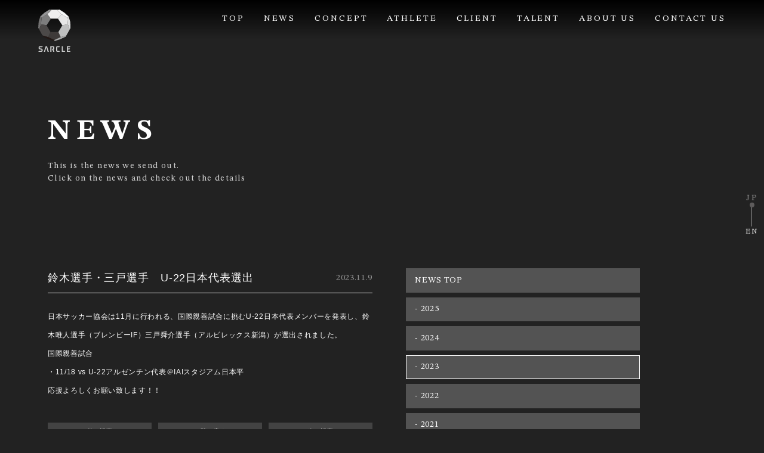

--- FILE ---
content_type: text/html; charset=UTF-8
request_url: https://sarcle.jp/news/archives/159
body_size: 2855
content:
<!DOCTYPE html>
<html lang="en">

<head>
<meta charset="UTF-8">
<!-- Google Tag Manager -->
<script>(function(w,d,s,l,i){w[l]=w[l]||[];w[l].push({'gtm.start':
new Date().getTime(),event:'gtm.js'});var f=d.getElementsByTagName(s)[0],
j=d.createElement(s),dl=l!='dataLayer'?'&l='+l:'';j.async=true;j.src=
'https://www.googletagmanager.com/gtm.js?id='+i+dl;f.parentNode.insertBefore(j,f);
})(window,document,'script','dataLayer','GTM-NKC6679');</script>
<!-- End Google Tag Manager -->
<meta http-equiv="X-UA-Compatible" content="IE=edge">
<script>
if ((navigator.userAgent.indexOf('iPhone') > 0) || navigator.userAgent.indexOf('iPod') > 0 || navigator.userAgent.indexOf('Android') > 0) {
document.write('<meta name="viewport" content="width=device-width, initial-scale=1, shrink-to-fit=no">');
} else {
document.write('<meta name="viewport" content="width=1200px,user-scalable=0">');
}

</script>
<!-- <meta name="viewport" content="width=device-width, initial-scale=1.0"> -->
<title>鈴木選手・三戸選手　U-22日本代表選出｜NEWS｜SARCLE</title>
<meta name="description" content="This is the news we send out.Click on the news and check out the details"/>
<meta name="keywords" content=""/>
<meta property="og:type" content="article">
<meta property="og:title" content="鈴木選手・三戸選手　U-22日本代表選出｜NEWS｜SARCLE">
<meta property="og:site_name" content="SARCLE">
<meta property="og:description" content="This is the news we send out.Click on the news and check out the details">
<meta property="og:url" content="https://sarcle.jp/news/archives/159">
<meta property="og:image" content="https://sarcle.jp/img/ogp.png">

<meta name="twitter:card" content="summary_large_image">
<meta name="twitter:site" content="@TWITTER_ACCOUNT_NAME">
<meta name="twitter:url" content="https://sarcle.jp/news/archives/159">
<meta name="twitter:title" content="鈴木選手・三戸選手　U-22日本代表選出｜NEWS｜SARCLE">
<meta name="twitter:description" content="This is the news we send out.Click on the news and check out the details">
<meta name="twitter:image" content="https://sarcle.jp/img/ogp.png">
<link rel="stylesheet" href="/css/swiper-bundle.min.css">
<link rel="stylesheet" href="/css/style.css">
<link rel="stylesheet" href="https://use.typekit.net/kkm5dbo.css">
<link rel="preconnect" href="https://fonts.googleapis.com">
<link rel="preconnect" href="https://fonts.gstatic.com" crossorigin>
<link href="https://fonts.googleapis.com/css2?family=Noto+Sans+JP:wght@300;400;500;700;900&display=swap" rel="stylesheet">

<script type="text/javascript" src="/theme/admin-third/js/admin/vendors/jquery-2.1.4.min.js"></script>

<meta name="generator" content="basercms"/><link href="https://sarcle.jp/news/archives/159" rel="canonical"/><link rel="stylesheet" type="text/css" href="/burger_editor/css/bge_style_default.css"/><link rel="stylesheet" type="text/css" href="/css/bge_style.css"/><link rel="stylesheet" type="text/css" href="/burger_editor/css/colorbox.css"/><script type="text/javascript" src="/burger_editor/js/bge_modules/bge_functions.min.js" defer="defer"></script><script type="text/javascript" src="/burger_editor/js/bge_modules/jquery.colorbox-min.js" defer="defer"></script>		<link rel="preconnect" href="https://fonts.googleapis.com"><link rel="preconnect" href="https://fonts.gstatic.com" crossorigin><link href="https://fonts.googleapis.com/css2?family=STIX+Two+Text:wght@400;500;600;700&display=swap" rel="stylesheet">
</head>

<body class="l-body" id="l-body">
<!-- Google Tag Manager (noscript) -->
<noscript><iframe src="https://www.googletagmanager.com/ns.html?id=GTM-NKC6679"
height="0" width="0" style="display:none;visibility:hidden"></iframe></noscript>
<!-- End Google Tag Manager (noscript) -->
<header class="l-header" id="l-header">
<div class="l-header__inner">
<div class="l-header__wrapper">
<!-- トップページのみh1タグ -->
<div class="l-header__logo">
<a href="/" class="l-header__logo-link"><img src="/img/logo.svg" alt="SARCLE" class="l-header__logo-img"></a>
</div>
<nav class="l-header__nav">
<ul class="l-header__list">
<li class="l-header__item"><a href="https://sarcle.jp/" class="l-header__link">TOP</a></li>
<li class="l-header__item"><a href="https://sarcle.jp/news/" class="l-header__link">NEWS</a></li>
<li class="l-header__item"><a href="https://sarcle.jp/concept" class="l-header__link">CONCEPT</a></li>
<li class="l-header__item"><a href="https://sarcle.jp/players/" class="l-header__link">ATHLETE</a></li>
<li class="l-header__item"><a href="https://sarcle.jp/clients/" class="l-header__link">CLIENT</a></li>
<li class="l-header__item"><a href="https://sarcle.jp/talents/" class="l-header__link">TALENT</a></li>
<li class="l-header__item"><a href="https://sarcle.jp/about" class="l-header__link">ABOUT US</a></li>
<li class="l-header__item"><a href="https://sarcle.jp/contact/" class="l-header__link">CONTACT US</a></li>

</ul>
</nav>
<div class="l-header__hamburger" id="l-header__hamburger">
<span class="l-header__hamburger-line"></span>
<span class="l-header__hamburger-line"></span>
<span class="l-header__hamburger-line"></span>
</div>
</div>
<div class="l-header__sp l-header-sp" id="l-header__sp">
<div class="l-header-sp__content">
<div class="l-header-sp__close" id="l-header-sp__close">
<span class="l-header-sp__close-line"></span>
<span class="l-header-sp__close-line"></span>
</div>
<ul class="l-header-sp__list">
<li class="l-sp-memu__item"><a href="https://sarcle.jp/" class="l-header-sp__link">TOP</a></li>
<li class="l-sp-memu__item"><a href="https://sarcle.jp/news/" class="l-header-sp__link">NEWS</a></li>
<li class="l-sp-memu__item"><a href="https://sarcle.jp/concept" class="l-header-sp__link">CONCEPT</a></li>
<li class="l-sp-memu__item"><a href="https://sarcle.jp/players/" class="l-header-sp__link">ATHLETE</a></li>
<li class="l-sp-memu__item"><a href="https://sarcle.jp/clients/" class="l-header-sp__link">CLIENT</a></li>
<li class="l-sp-memu__item"><a href="https://sarcle.jp/talents/" class="l-header-sp__link">TALENT</a></li>
<li class="l-sp-memu__item"><a href="https://sarcle.jp/about" class="l-header-sp__link">ABOUT US</a></li>
<li class="l-sp-memu__item"><a href="https://sarcle.jp/contact/" class="l-header-sp__link">CONTACT US</a></li>

</ul>
<ul class="l-header-sp__snses">
<li class="l-header-sp__sns">
<a href="https://www.instagram.com/sarcle_official/" class="l-header-sp__sns-link">
<img src="/img/icon_instagram-color.png" alt="Instagram"
class="l-header-sp__sns-img">
</a>
</li>
</ul>
</div>
</div>
</div>
</header>

<div class="l-floating" id="l-floating">
<a href="/news/" class="l-floating__jp is-selected" id="l-floating__jp">JP</a>
<div class="l-floating__line">
<div class="l-floating__selected is-jp-selected" id="l-floating__selected"></div>
</div>
<a href="/en/news/" class="l-floating__en" id="l-floating__en">EN</a>
</div>

<main class="l-main" id="l-main">
<section class="p-players">
<div class="p-players__inner">
<h1 class="p-players__ttl c-ttl-main">NEWS</h1>
<div class="p-players__subttl c-ttl-sub">
This is the news we send out.<br>Click on the news and check out the details					</div>
</div>
</section>
<div class="p-single-news">
<div class="p-single-news__inner">
<div class="p-single-news__wrapper">
<section class="p-single-news__post">
<div class="p-single-news__meta">
<span class="p-single-news__time">2023.11.9</span>
<h2 class="p-single-news__ttl">鈴木選手・三戸選手　U-22日本代表選出</h2>
</div>
<!-- BurgerEditor Content -->
<div class="p-single-news__contents">
<div data-bgb="wysiwyg" class="bgb-wysiwyg"><div data-bgt="ckeditor" data-bgt-ver="2.1.0" class="bgt-container bgt-ckeditor-container"><div class="bge-ckeditor" data-bge="ckeditor"><p>日本サッカー協会は11月に行われる、国際親善試合に挑むU-22日本代表メンバーを発表し、鈴木唯人選手（ブレンビーIF）三戸舜介選手（アルビレックス新潟）が選出されました。<br>
国際親善試合<br>
・11/18&nbsp;vs U-22アルゼンチン代表＠IAIスタジアム日本平<br>
応援よろしくお願い致します！！</p>
</div>
</div></div>				</div>
<!-- BurgerEditor Content -->
<div class="p-single-news__links">
<a href="https://sarcle.jp/news/archives/158" class="p-single-news__link">前の記事</a><a href="https://sarcle.jp/news/" class="p-single-news__link">一覧に戻る</a><a href="https://sarcle.jp/news/archives/160" class="p-single-news__link">次の記事</a>				</div>
</section>

<aside class="p-single-news__category">
<ul class="p-single-news__category-list">
<li class="p-single-news__category-item">
<a href="https://sarcle.jp/news/" class="p-single-news__category-link">NEWS TOP</a>			</li>
<li class="p-single-news__category-item">
<a href="https://sarcle.jp/news/archives/date/2025" class="p-single-news__category-link">- 2025</a>				</li>
<li class="p-single-news__category-item">
<a href="https://sarcle.jp/news/archives/date/2024" class="p-single-news__category-link">- 2024</a>				</li>
<li class="p-single-news__category-item current">
<a href="https://sarcle.jp/news/archives/date/2023" class="p-single-news__category-link">- 2023</a>				</li>
<li class="p-single-news__category-item">
<a href="https://sarcle.jp/news/archives/date/2022" class="p-single-news__category-link">- 2022</a>				</li>
<li class="p-single-news__category-item">
<a href="https://sarcle.jp/news/archives/date/2021" class="p-single-news__category-link">- 2021</a>				</li>
<li class="p-single-news__category-item">
<a href="https://sarcle.jp/news/archives/date/2020" class="p-single-news__category-link">- 2020</a>				</li>
<li class="p-single-news__category-item">
<a href="https://sarcle.jp/news/archives/date/2019" class="p-single-news__category-link">- 2019</a>				</li>
</ul>
</aside>
</div>
</div>
</div>	</main>

<footer class="l-footer">
<div class="l-footer__inner">
<div class="l-footer__wrapper">
<div class="l-footer__info">
<ul class="l-footer__snses">
<li class="l-footer__sns l-footer-sns">
<a href="https://www.instagram.com/sarcle_official/" class="l-footer-sns__link">
<img src="/img/icon_instagram-color.png" alt="Instagramのアイコン" class="l-footer-sns__img">
</a>
</li>
</ul>
<div class="l-footer__copylight">©2007-2023 SARCLE CO., LTD.</div>
</div>
<div class="l-footer__nav">
<ul class="l-footer__list">
<li class="l-footer__item"><a href="https://sarcle.jp/" class="l-footer__link">TOP</a></li>
<li class="l-footer__item"><a href="https://sarcle.jp/news/" class="l-footer__link">NEWS</a></li>
<li class="l-footer__item"><a href="https://sarcle.jp/concept" class="l-footer__link">CONCEPT</a></li>
</ul>
<ul class="l-footer__list">
<li class="l-footer__item"><a href="https://sarcle.jp/players/" class="l-footer__link">ATHLETE</a></li>
<li class="l-footer__item"><a href="https://sarcle.jp/clients/" class="l-footer__link">CLIENT</a></li>
<li class="l-footer__item"><a href="https://sarcle.jp/talents/" class="l-footer__link">TALENT</a></li>
</ul>
<ul class="l-footer__list">
<li class="l-footer__item"><a href="https://sarcle.jp/about" class="l-footer__link">ABOUT US</a></li>
<li class="l-footer__item"><a href="https://sarcle.jp/contact/" class="l-footer__link">CONTACT US</a></li>

</ul>
</div>
</div>
</div>
</footer>
<script src="/js/common.js"></script>
</body>
</html>


--- FILE ---
content_type: text/css
request_url: https://sarcle.jp/css/style.css
body_size: 10222
content:
@charset "UTF-8";
/* 
html5doctor.com Reset Stylesheet
v1.6.1
Last Updated: 2010-09-17
Author: Richard Clark - http://richclarkdesign.com 
Twitter: @rich_clark
*/
html, body, div, span, object, iframe,
h1, h2, h3, h4, h5, h6, p, blockquote, pre,
abbr, address, cite, code,
del, dfn, em, img, ins, kbd, q, samp,
small, strong, sub, sup, var,
b, i,
dl, dt, dd, ol, ul, li,
fieldset, form, label, legend,
table, caption, tbody, tfoot, thead, tr, th, td,
article, aside, canvas, details, figcaption, figure,
footer, header, hgroup, menu, nav, section, summary,
time, mark, audio, video {
  margin: 0;
  padding: 0;
  border: 0;
  outline: 0;
  font-size: 100%;
  vertical-align: baseline;
  background: transparent;
}

body {
  line-height: 1;
}

article, aside, details, figcaption, figure,
footer, header, hgroup, menu, nav, section {
  display: block;
}

nav ul {
  list-style: none;
}

blockquote, q {
  quotes: none;
}

blockquote:before, blockquote:after,
q:before, q:after {
  content: "";
  content: none;
}

a {
  margin: 0;
  padding: 0;
  font-size: 100%;
  vertical-align: baseline;
  background: transparent;
}

/* change colours to suit your needs */
ins {
  background-color: #ff9;
  color: #000;
  text-decoration: none;
}

/* change colours to suit your needs */
mark {
  background-color: #ff9;
  color: #000;
  font-style: italic;
  font-weight: bold;
}

del {
  text-decoration: line-through;
}

abbr[title], dfn[title] {
  border-bottom: 1px dotted;
  cursor: help;
}

table {
  border-collapse: collapse;
  border-spacing: 0;
}

/* change border colour to suit your needs */
hr {
  display: block;
  height: 1px;
  border: 0;
  border-top: 1px solid #cccccc;
  margin: 1em 0;
  padding: 0;
}

input, select {
  vertical-align: middle;
}

.u-inline-block {
  display: inline-block;
}

.u-hidden-sp {
  display: inline;
}
@media screen and (max-width: 768px) {
  .u-hidden-sp {
    display: none;
  }
}

.u-hidden-pc {
  display: none;
}
@media screen and (max-width: 768px) {
  .u-hidden-pc {
    display: inline;
  }
}

.u-strong {
  color: #12449a;
  font-weight: bold;
}

.u-primary {
  color: #12449a;
}

.u-bold {
  font-weight: bold;
}

.u-ta-right {
  text-align: right;
}

.u-caution {
  color: #ff0000;
}

html {
  font-family: "NotoSansJP", "Hiragino Kaku Gothic ProN", "ヒラギノ角ゴ ProN W3", "メイリオ", Meiryo, sans-serif;
}

a {
  text-decoration: none;
  color: #333333;
}

* {
  -webkit-box-sizing: border-box;
          box-sizing: border-box;
}

body {
  color: #333333;
  letter-spacing: 0.06em;
  background-color: #222222;
  min-width: 880px;
  font-size: 11.2px;
}
@media screen and (max-width: 768px) {
  body {
    min-width: 0;
    font-size: 14px;
  }
}

figure {
  line-height: 0;
}

img {
  width: 100%;
}

.l-body.is-open {
  overflow: hidden;
}

.c-more {
  display: -webkit-box;
  display: -ms-flexbox;
  display: flex;
  -webkit-box-align: center;
      -ms-flex-align: center;
          align-items: center;
}
.c-more--end {
  -webkit-box-pack: end;
      -ms-flex-pack: end;
          justify-content: flex-end;
}
.c-more:hover .c-more__triangle {
  opacity: 1;
  left: 7.1em;
}
.c-more__arrow {
  position: relative;
  display: block;
  width: 7.5em;
  height: 0.8px;
  background-color: rgba(255, 255, 255, 0.75);
  margin-right: 2em;
  -webkit-transform: translateY(-100%);
          transform: translateY(-100%);
  opacity: 0.75;
}
@media screen and (max-width: 768px) {
  .c-more__arrow {
    width: 4em;
    margin-right: 1.5em;
  }
}
.c-more__arrow--black {
  background-color: rgba(53, 53, 53, 0.75);
}
.c-more__triangle {
  left: 0;
  bottom: 0;
  -webkit-transform: translateY(50%);
          transform: translateY(50%);
  position: absolute;
  display: block;
  width: 1em;
  height: 8px;
  -webkit-clip-path: polygon(0 0, 0% 50%, 100% 50%);
          clip-path: polygon(0 0, 0% 50%, 100% 50%);
  background-color: #ffffff;
  opacity: 0;
  -webkit-transition: 0.3s;
  transition: 0.3s;
}
@media screen and (max-width: 768px) {
  .c-more__triangle {
    height: 10px;
  }
}
.c-more__triangle--black {
  background-color: rgba(53, 53, 53, 0.75);
}
.c-more__text {
  font-family: "STIX Two Text";
  font-weight: 300;
  color: #ffffff;
  font-size: 14.4px;
  line-height: 1.5;
  letter-spacing: 0.1em;
}
@media screen and (max-width: 768px) {
  .c-more__text {
    font-size: 18px;
  }
}
.c-more__text--black {
  color: #535353;
}

.l-floating {
  position: fixed;
  right: 8px;
  top: 50%;
  z-index: 8000;
  -webkit-transform: translateY(-50%);
          transform: translateY(-50%);
  display: -webkit-box;
  display: -ms-flexbox;
  display: flex;
  -webkit-box-orient: vertical;
  -webkit-box-direction: normal;
      -ms-flex-direction: column;
          flex-direction: column;
  -webkit-box-align: center;
      -ms-flex-align: center;
          align-items: center;
}
@media screen and (max-width: 768px) {
  .l-floating {
    right: 10px;
    top: auto;
    left: 5%;
    right: auto;
    bottom: 3%;
    -webkit-transform: none;
            transform: none;
  }
}
.l-floating.is-scroll .l-floating__jp,
.l-floating.is-scroll .l-floating__en {
  opacity: 0.8;
}
.l-floating.is-scroll:hover .l-floating__jp,
.l-floating.is-scroll:hover .l-floating__en {
  opacity: 1;
}
.l-floating__jp, .l-floating__en {
  font-family: "STIX Two Text";
  font-weight: 300;
  font-size: 14.4px;
  letter-spacing: 0.2em;
  color: #ffffff;
  cursor: pointer;
  line-height: 1;
  padding-left: 0.2em;
  opacity: 0.5;
}
@media screen and (max-width: 768px) {
  .l-floating__jp, .l-floating__en {
    font-size: 18px;
  }
}
.l-floating__jp:not(.is-selected), .l-floating__en:not(.is-selected) {
  font-size: 12.8px;
  opacity: 1;
  -webkit-transition: opacity 0.3s;
  transition: opacity 0.3s;
}
@media screen and (max-width: 768px) {
  .l-floating__jp:not(.is-selected), .l-floating__en:not(.is-selected) {
    font-size: 16px;
  }
}
.l-floating__line {
  margin-top: 0.1em;
  margin-bottom: 0.3em;
  height: 40px;
  width: 0.8px;
  background-color: #ffffff;
  opacity: 0.5;
  position: relative;
}
@media screen and (max-width: 768px) {
  .l-floating__line {
    height: 25px;
  }
}
.l-floating__selected {
  width: 8px;
  height: 8px;
  border-radius: 8px;
  background-color: #9b9797;
  position: absolute;
  top: 0;
  left: -3.2px;
  -webkit-transition: 0.3s;
  transition: 0.3s;
  -webkit-transition-timing-function: ease-in-out;
          transition-timing-function: ease-in-out;
}
@media screen and (max-width: 768px) {
  .l-floating__selected {
    border-radius: 10px;
    width: 6px;
    height: 6px;
    left: -2px;
  }
}
.l-floating__selected.is-jp-selected {
  top: 0;
}
.l-floating__selected.is-en-selected {
  top: calc(100% - 8px);
}
@media screen and (max-width: 768px) {
  .l-floating__selected.is-en-selected {
    top: calc(100% - 3px);
  }
}
.l-floating__selected.is-jp-mouseover {
  top: 0;
}
.l-floating__selected.is-en-mouseover {
  top: calc(100% - 8px);
}
@media screen and (max-width: 768px) {
  .l-floating__selected.is-en-mouseover {
    top: calc(100% - 3px);
  }
}

.l-header {
  background: -webkit-gradient(linear, left top, left bottom, from(rgb(0, 0, 0)), to(rgba(0, 0, 0, 0)));
  background: linear-gradient(180deg, rgb(0, 0, 0) 0%, rgba(0, 0, 0, 0) 100%);
  padding-top: 24px;
  padding-bottom: 24px;
  position: fixed;
  z-index: 9000;
  width: 100%;
  min-width: 880px;
}
@media screen and (max-width: 768px) {
  .l-header {
    min-width: 0;
    padding-top: 15px;
    padding-bottom: 15px;
    height: 70px;
  }
}
.l-header.is-open .l-header__sp {
  opacity: 1;
  visibility: visible;
  display: -webkit-box;
  display: -ms-flexbox;
  display: flex;
  -webkit-transform: translateX(0);
          transform: translateX(0);
}
.l-header.is-scroll .l-header__logo {
  opacity: 0.8;
}
.l-header.is-scroll .l-header__link {
  opacity: 0.8;
}
.l-header.is-scroll:hover .l-header__logo {
  opacity: 1;
}
.l-header.is-scroll:hover .l-header__link {
  opacity: 1;
}
.l-header__inner {
  padding-left: 5%;
  padding-right: 5%;
}
.l-header__wrapper {
  display: -webkit-box;
  display: -ms-flexbox;
  display: flex;
  -webkit-box-pack: justify;
      -ms-flex-pack: justify;
          justify-content: space-between;
  position: relative;
  -webkit-box-align: start;
      -ms-flex-align: start;
          align-items: flex-start;
}
.l-header__hamburger {
  display: none;
  position: absolute;
  opacity: 0.75;
}
@media screen and (max-width: 768px) {
  .l-header__hamburger {
    display: block;
    right: 0;
    top: 10px;
    width: 35px;
    height: 20px;
    opacity: 0.75;
  }
}
.l-header__hamburger-line {
  display: block;
  background-color: #ffffff;
  position: absolute;
  height: 1.6px;
  width: 100%;
  -webkit-transition: 0.3s;
  transition: 0.3s;
}
.l-header__hamburger-line:nth-of-type(1) {
  top: 0;
  right: 0;
  width: 100%;
}
.l-header__hamburger-line:nth-of-type(2) {
  top: 50%;
  right: 0;
  width: 50%;
}
.l-header__hamburger-line:nth-of-type(3) {
  top: 100%;
  right: 0;
  width: 75%;
}
.l-header__logo {
  -webkit-transition: 0.3s;
  transition: 0.3s;
  position: absolute;
  max-width: 53.6px;
  left: 0;
  top: -8px;
}
@media screen and (max-width: 768px) {
  .l-header__logo {
    position: relative;
    top: -10px;
    max-width: 33.5px;
  }
}
.l-header__logo-link {
  max-width: 144px;
  font-size: 24px;
  display: -webkit-box;
  display: -ms-flexbox;
  display: flex;
  -webkit-box-align: center;
      -ms-flex-align: center;
          align-items: center;
  color: #333333;
}
@media screen and (max-width: 768px) {
  .l-header__logo-link {
    max-width: 180px;
    font-size: 30px;
  }
}
.l-header__nav {
  height: 100%;
  display: -webkit-box;
  display: -ms-flexbox;
  display: flex;
  -webkit-box-pack: end;
      -ms-flex-pack: end;
          justify-content: flex-end;
  -webkit-box-align: center;
      -ms-flex-align: center;
          align-items: center;
  -webkit-box-flex: 1;
      -ms-flex-positive: 1;
          flex-grow: 1;
}
@media screen and (max-width: 768px) {
  .l-header__nav {
    display: none;
  }
}
.l-header__list {
  display: -webkit-box;
  display: -ms-flexbox;
  display: flex;
  -webkit-box-align: center;
      -ms-flex-align: center;
          align-items: center;
  height: 100%;
  -webkit-box-flex: 1;
      -ms-flex: 1;
          flex: 1;
  -webkit-box-pack: end;
      -ms-flex-pack: end;
          justify-content: flex-end;
}
.l-header__item {
  height: 100%;
  text-align: right;
}
.l-header__item:not(:last-of-type) {
  margin-right: 32px;
}
@media screen and (max-width: 768px) {
  .l-header__item:not(:last-of-type) {
    margin-right: 40px;
  }
}
.l-header__link {
  display: -webkit-box;
  display: -ms-flexbox;
  display: flex;
  font-size: 14.4px;
  color: #ffffff;
  position: relative;
  padding-bottom: 0.2em;
  font-family: "STIX Two Text";
  letter-spacing: 0.2em;
  font-weight: 300;
  -webkit-transition: opacity 0.3s;
  transition: opacity 0.3s;
}
@media screen and (max-width: 768px) {
  .l-header__link {
    font-size: 18px;
  }
}
.l-header-sp {
  position: fixed;
  top: 0;
  left: 0;
  z-index: 9000;
  width: 100%;
  height: 100vh;
  background-color: #222222;
  display: none;
  -webkit-box-align: center;
      -ms-flex-align: center;
          align-items: center;
  opacity: 0;
  visibility: hidden;
  -webkit-transition: 0.3s;
  transition: 0.3s;
  -webkit-transform: translateX(100%);
          transform: translateX(100%);
}
.l-header-sp__close {
  position: absolute;
  right: 5%;
  top: 20px;
  width: 35px;
  height: 35px;
  opacity: 0.5;
  cursor: pointer;
}
.l-header-sp__close-line {
  position: absolute;
  display: inline-block;
  background-color: #000000;
  height: 2px;
  width: 100%;
  top: 50%;
}
.l-header-sp__close-line:nth-of-type(1) {
  -webkit-transform: rotate(45deg);
          transform: rotate(45deg);
}
.l-header-sp__close-line:nth-of-type(2) {
  -webkit-transform: rotate(-45deg);
          transform: rotate(-45deg);
}
.l-header-sp::before {
  content: "";
  width: 100%;
  height: 100%;
  background-image: url(../image/icon_logo.svg);
  background-repeat: no-repeat;
  background-size: 70%;
  background-position: center;
  opacity: 0.3;
  position: absolute;
  left: 0;
  top: 0;
  z-index: 6;
}
.l-header-sp::after {
  content: "";
  position: absolute;
  top: 0;
  right: 0;
  background-color: #aaaaaa;
  width: 50%;
  height: 100%;
  z-index: 5;
}
.l-header-sp__content {
  margin-right: 0;
  margin-left: auto;
  width: 50%;
  z-index: 8;
  padding-left: 30px;
}
.l-header-sp__list {
  list-style-type: none;
  position: relative;
  z-index: 8;
  margin-bottom: 62px;
}
.l-header-sp__item {
  text-align: left;
}
.l-header-sp__link {
  display: inline-block;
  width: 100%;
  color: #313131;
  font-family: "STIX Two Text";
  font-size: 18px;
  font-weight: 400;
  line-height: 2em;
}
.l-header-sp__snses {
  display: -webkit-box;
  display: -ms-flexbox;
  display: flex;
  -webkit-box-align: center;
      -ms-flex-align: center;
          align-items: center;
  list-style-type: none;
  -webkit-box-pack: start;
      -ms-flex-pack: start;
          justify-content: flex-start;
}
.l-header-sp__sns:nth-of-type(1) {
  width: 15px;
  margin-right: 25px;
}
.l-header-sp__sns:nth-of-type(2) {
  width: 15px;
  margin-right: 25px;
}
.l-header-sp__sns:nth-of-type(3) {
  width: 18px;
}

.l-body {
  position: relative;
}
.l-body.is-open {
  overflow: hidden;
}
.l-body.is-open::after {
  content: "";
  width: 100%;
  height: 100%;
  position: absolute;
  left: 0;
  top: 0;
  -webkit-backdrop-filter: blur(12px);
          backdrop-filter: blur(12px);
}

.p-top {
  height: 100vh;
  width: 100%;
  position: fixed;
  z-index: -1;
  left: 0;
  top: 0;
  overflow-x: hidden;
}
@media screen and (max-width: 768px) {
  .p-top {
    min-height: 0;
  }
}
.p-top__pic {
  position: absolute;
  width: 100%;
  height: 100%;
  left: 0;
  top: 0;
}
.p-top__img {
  position: absolute;
  width: 100%;
  height: 100%;
  left: 0;
  top: 0;
  -o-object-fit: cover;
     object-fit: cover;
}
@media screen and (max-width: 768px) {
  .p-top__img {
    width: 100%;
    height: 100%;
    -o-object-fit: cover;
       object-fit: cover;
  }
}
.p-top__overlay {
  position: absolute;
  top: 0;
  left: 0;
  width: 100%;
  height: 100%;
  background-color: rgba(0, 0, 0, 0.5);
  z-index: 200;
  opacity: 0;
}
.p-top.is-scroll {
  -webkit-filter: gray;
          filter: gray;
  -webkit-filter: grayscale(1);
          filter: grayscale(1);
}
.p-top.is-scroll .p-top__overlay {
  opacity: 1;
}
.p-top.add-transition .p-top__overlay {
  -webkit-transition: all 1s;
  transition: all 1s;
}
.p-top.is-players .p-top__overlay {
  background-color: #222222;
}
.p-top.is-clients .p-top__overlay {
  background-color: #aaaaaa;
}
.p-top.is-talents .p-top__overlay {
  background-color: #707070;
}

@media screen and (min-width: 768px) {
  .u-anime-spaceing {
    -webkit-transition: 1.5s;
    transition: 1.5s;
    -webkit-transition-timing-function: cubic-bezier(0.6, 0, 0.2, 0.99);
            transition-timing-function: cubic-bezier(0.6, 0, 0.2, 0.99);
    opacity: 0;
    letter-spacing: -0.3em;
  }
  .u-anime-spaceing.is-active {
    letter-spacing: 0.1em;
    opacity: 1;
  }
  .u-anime-spaceing--zero-four.is-active {
    letter-spacing: 0.15em;
  }
  .u-anime-spaceing--zero-one.is-active {
    letter-spacing: 0.1em;
  }
}

.p-visual {
  height: 100vh;
  width: 100%;
}
@media screen and (max-width: 768px) {
  .p-visual {
    min-height: 0;
  }
}
.p-visual__inner {
  width: 100%;
  height: 100%;
  display: -webkit-box;
  display: -ms-flexbox;
  display: flex;
  -webkit-box-align: center;
      -ms-flex-align: center;
          align-items: center;
  position: relative;
}
@media screen and (max-width: 768px) {
  .p-visual__inner {
    -webkit-box-pack: center;
        -ms-flex-pack: center;
            justify-content: center;
  }
}
.p-visual__inner .scrolldown4 {
  position: absolute;
  bottom: 10%;
  right: 10%;
}
@media screen and (max-width: 768px) {
  .p-visual__inner .scrolldown4 {
    bottom: 3%;
    right: 6%;
  }
}
.p-visual__inner .scrolldown4 span {
  position: absolute;
  left: -20px;
  bottom: 0px;
  color: #eee;
  font-size: 14.4px;
  letter-spacing: 0.2em;
  font-family: "STIX Two Text";
  -ms-writing-mode: tb-rl;
  -webkit-writing-mode: vertical-rl;
  writing-mode: vertical-rl;
}
@media screen and (max-width: 768px) {
  .p-visual__inner .scrolldown4 span {
    font-size: 16px;
    left: -25px;
    bottom: 0;
  }
}
.p-visual__inner .scrolldown4:before {
  content: "";
  position: absolute;
  bottom: 4px;
  right: -4.8px;
  width: 0.8px;
  height: 16px;
  background: #eee;
  -webkit-transform: skewX(-31deg);
          transform: skewX(-31deg);
}
@media screen and (max-width: 768px) {
  .p-visual__inner .scrolldown4:before {
    bottom: 5px;
    right: -6px;
    height: 20px;
    width: 1px;
  }
}
.p-visual__inner .scrolldown4:after {
  content: "";
  position: absolute;
  bottom: 4px;
  right: 0;
  width: 0.8px;
  height: 48px;
  background: #eee;
}
@media screen and (max-width: 768px) {
  .p-visual__inner .scrolldown4:after {
    bottom: 5px;
    height: 55px;
    width: 1px;
  }
}
.p-visual__ttl {
  margin-left: 12%;
  display: -webkit-box;
  display: -ms-flexbox;
  display: flex;
  -webkit-box-orient: vertical;
  -webkit-box-direction: normal;
      -ms-flex-direction: column;
          flex-direction: column;
  color: #ffffff;
  font-family: "STIX Two Text";
}
@media screen and (max-width: 768px) {
  .p-visual__ttl {
    margin-left: 0;
    -webkit-box-align: center;
        -ms-flex-align: center;
            align-items: center;
    text-align: center;
  }
}
.p-visual__ttl-first {
  display: -webkit-box;
  display: -ms-flexbox;
  display: flex;
  -webkit-box-align: center;
      -ms-flex-align: center;
          align-items: center;
  font-size: 48px;
  margin-bottom: 0.6em;
}
@media screen and (max-width: 768px) {
  .p-visual__ttl-first {
    font-size: 8vw;
  }
}
.p-visual__ttl-first-left {
  font-size: 48px;
  margin-right: 0.1em;
  line-height: 1em;
}
@media screen and (max-width: 768px) {
  .p-visual__ttl-first-left {
    font-size: 8vw;
    line-height: 1.2;
    letter-spacing: 0.2em;
  }
}
.p-visual__ttl-first-right {
  font-size: 14.4px;
  font-weight: 300;
  color: #d2d2d2;
  line-height: 1.5em;
}
@media screen and (max-width: 768px) {
  .p-visual__ttl-first-right {
    font-size: 2.4vw;
  }
}
.p-visual__ttl-second {
  font-size: 48px;
  line-height: 1em;
  margin-bottom: 0.7em;
}
@media screen and (max-width: 768px) {
  .p-visual__ttl-second {
    font-size: 8vw;
  }
}
.p-visual__ttl-third {
  font-size: 24px;
  font-weight: 500;
  line-height: 1em;
  padding-left: 0.2em;
}
@media screen and (max-width: 768px) {
  .p-visual__ttl-third {
    font-size: 4.5vw;
    line-height: 1.4;
    font-weight: bold;
    padding-left: 0;
  }
}

.p-news {
  width: 100%;
  padding-bottom: 240px;
}
@media screen and (max-width: 768px) {
  .p-news {
    height: 100vh;
    min-height: 0;
    padding-bottom: 0;
  }
}
.p-news__inner {
  width: 100%;
  height: 100%;
  max-width: 1216px;
  margin-left: auto;
  margin-right: auto;
  padding-right: 48px;
  padding-left: 48px;
}
@media screen and (max-width: 768px) {
  .p-news__inner {
    padding-left: 8%;
    padding-right: 8%;
  }
}
.p-news__wrapper {
  width: 100%;
  height: 100%;
}
@media screen and (max-width: 768px) {
  .p-news__wrapper {
    display: -webkit-box;
    display: -ms-flexbox;
    display: flex;
    -webkit-box-align: center;
        -ms-flex-align: center;
            align-items: center;
  }
}
.p-news__block {
  width: 100%;
  display: -webkit-box;
  display: -ms-flexbox;
  display: flex;
  -webkit-box-align: start;
      -ms-flex-align: start;
          align-items: flex-start;
}
@media screen and (max-width: 768px) {
  .p-news__block {
    -webkit-box-orient: vertical;
    -webkit-box-direction: normal;
        -ms-flex-direction: column;
            flex-direction: column;
  }
}
.p-news__ttl {
  width: 50%;
  font-family: "STIX Two Text";
  color: #d2d2d2;
  line-height: 1;
  padding-right: 64px;
  font-size: 38.4px;
  letter-spacing: 0.2em;
  text-align: right;
}
@media screen and (max-width: 768px) {
  .p-news__ttl {
    text-align: left;
    padding-right: 0;
    font-size: 30px;
    width: 100%;
    margin-bottom: 60px;
  }
}
.p-news__right {
  width: 50%;
}
@media screen and (max-width: 768px) {
  .p-news__right {
    width: 100%;
  }
}
.p-news__list {
  list-style-type: none;
  margin-bottom: 44px;
}
@media screen and (max-width: 768px) {
  .p-news__list {
    margin-bottom: 55px;
  }
}
.p-news__item {
  position: relative;
}
.p-news__item:not(:first-of-type) {
  margin-top: 16px;
}
@media screen and (max-width: 768px) {
  .p-news__item:not(:first-of-type) {
    margin-top: 20px;
  }
}
.p-news__item::after {
  content: "";
  position: absolute;
  left: 0;
  bottom: 0;
  width: 100%;
  height: 0.8px;
  background-color: rgba(255, 255, 255, 0.75);
}
@media screen and (max-width: 768px) {
  .p-news__item::after {
    height: 1px;
  }
}
.p-news__more-wrapper {
  text-align: right;
}
.p-news-item {
  margin-bottom: 32px;
}
@media screen and (max-width: 768px) {
  .p-news-item {
    margin-bottom: 40px;
  }
}
.p-news-item__link {
  color: #333333;
  display: -webkit-box;
  display: -ms-flexbox;
  display: flex;
  -webkit-box-pack: justify;
      -ms-flex-pack: justify;
          justify-content: space-between;
  -webkit-box-orient: horizontal;
  -webkit-box-direction: reverse;
      -ms-flex-direction: row-reverse;
          flex-direction: row-reverse;
}
@media screen and (max-width: 768px) {
  .p-news-item__link {
    -webkit-box-align: center;
        -ms-flex-align: center;
            align-items: center;
  }
}
.p-news-item__link:hover {
  opacity: 0.7;
}
.p-news-item__meta {
  opacity: 0.3;
  line-height: 1.875em;
}
.p-news-item__time {
  font-size: 14.4px;
  font-family: "STIX Two Text";
  color: #ffffff;
  font-weight: 300;
  line-height: 1.875em;
}
@media screen and (max-width: 768px) {
  .p-news-item__time {
    font-size: 15px;
  }
}
.p-news-item__title {
  font-weight: 300;
  color: #ffffff;
  line-height: 1.875em;
  letter-spacing: 0.05em;
}
@media screen and (max-width: 768px) {
  .p-news-item__title {
    font-size: 12px;
  }
}

.p-parallax {
  height: 100vh;
  width: 100%;
  position: relative;
  z-index: 100;
}
@media screen and (max-width: 768px) {
  .p-parallax {
    min-height: 0;
    overflow-x: hidden;
  }
}
.p-parallax__left, .p-parallax__right, .p-parallax__sub, .p-parallax__main {
  width: 50%;
  height: 100%;
  z-index: 200;
  position: absolute;
}
@media screen and (max-width: 768px) {
  .p-parallax__left, .p-parallax__right, .p-parallax__sub, .p-parallax__main {
    height: 50%;
    width: 80%;
  }
}
.p-parallax__left, .p-parallax__sub {
  top: -5vh;
  left: 0;
}
@media screen and (max-width: 768px) {
  .p-parallax__left, .p-parallax__sub {
    top: 0;
    left: 0;
  }
}
.p-parallax__right, .p-parallax__main {
  top: 5vh;
  right: 0;
}
@media screen and (max-width: 768px) {
  .p-parallax__right, .p-parallax__main {
    top: auto;
    bottom: 0;
    left: auto;
  }
}
.p-parallax__left {
  background-color: #535353;
}
.p-parallax__right {
  background-color: #dcdcdc;
}
.p-parallax__sub, .p-parallax__main {
  z-index: 600;
  display: -webkit-box;
  display: -ms-flexbox;
  display: flex;
  -webkit-box-orient: vertical;
  -webkit-box-direction: normal;
      -ms-flex-direction: column;
          flex-direction: column;
  -webkit-box-pack: center;
      -ms-flex-pack: center;
          justify-content: center;
}
.p-parallax__sub {
  padding-left: 48px;
  padding-right: 7%;
}
@media screen and (max-width: 768px) {
  .p-parallax__sub {
    padding-left: 6.4%;
  }
}
.p-parallax__main {
  padding-left: 7%;
  padding-right: 48px;
}
@media screen and (max-width: 768px) {
  .p-parallax__main {
    padding-right: 6.4%;
  }
}
.p-parallax__inner {
  width: 100%;
  height: 100%;
  max-width: 1400px;
  margin-left: auto;
  margin-right: auto;
  display: -webkit-box;
  display: -ms-flexbox;
  display: flex;
  -webkit-box-align: center;
      -ms-flex-align: center;
          align-items: center;
  position: relative;
  z-index: 300;
}
@media screen and (max-width: 768px) {
  .p-parallax__inner {
    -webkit-box-orient: vertical;
    -webkit-box-direction: normal;
        -ms-flex-direction: column;
            flex-direction: column;
  }
}
.p-parallax__inner::before {
  content: "";
  position: absolute;
  left: 0;
  top: 0;
  width: 100%;
  height: 100%;
  background-image: url(../image/icon_logo.svg);
  background-position: center;
  background-repeat: no-repeat;
  background-size: 48%;
  opacity: 0.3;
  z-index: 400;
}
@media screen and (max-width: 768px) {
  .p-parallax__inner::before {
    background-size: 90%;
  }
}

.p-parallax-main {
  -webkit-box-align: start;
      -ms-flex-align: start;
          align-items: flex-start;
}
@media screen and (max-width: 768px) {
  .p-parallax-main {
    padding-top: 32px;
  }
}
.p-parallax-main__wrapper {
  display: -webkit-box;
  display: -ms-flexbox;
  display: flex;
  -webkit-box-align: end;
      -ms-flex-align: end;
          align-items: flex-end;
  margin-bottom: 64px;
}
@media screen and (max-width: 768px) {
  .p-parallax-main__wrapper {
    margin-bottom: 35px;
    -ms-flex-wrap: wrap;
        flex-wrap: wrap;
  }
}
.p-parallax-main__ttl {
  font-size: 38.4px;
  font-family: "STIX Two Text";
  letter-spacing: 0.2em;
  color: #535353;
  line-height: 1em;
  font-weight: 400;
  margin-right: 1em;
}
@media screen and (max-width: 768px) {
  .p-parallax-main__ttl {
    font-size: 24px;
  }
}
.p-parallax-main__subttl {
  font-size: 14.4px;
  font-weight: 500;
  letter-spacing: 0.1em;
  margin-bottom: 16px;
}
@media screen and (max-width: 768px) {
  .p-parallax-main__subttl {
    -webkit-transform: scale(0.9);
            transform: scale(0.9);
    -webkit-transform-origin: 0 0;
            transform-origin: 0 0;
    font-size: 10px;
    margin-bottom: 10px;
  }
}
.p-parallax-main__text {
  font-size: 11.2px;
  font-weight: 300;
  letter-spacing: 0.05em;
  color: #535353;
  line-height: 2.25em;
}
@media screen and (max-width: 768px) {
  .p-parallax-main__text {
    font-size: 10px;
    -webkit-transform: scale(0.8);
            transform: scale(0.8);
    -webkit-transform-origin: 0 0;
            transform-origin: 0 0;
  }
}

.p-parallax-sub {
  -webkit-box-align: end;
      -ms-flex-align: end;
          align-items: flex-end;
}
.p-parallax-sub__first {
  font-size: 48px;
  font-family: "STIX Two Text";
  color: #959595;
  letter-spacing: 0.2em;
  line-height: 1.6em;
}
@media screen and (max-width: 768px) {
  .p-parallax-sub__first {
    font-size: 30px;
  }
}
.p-parallax-sub__second {
  font-size: 48px;
  font-family: "STIX Two Text";
  color: #959595;
  letter-spacing: 0.2em;
  line-height: 1.6em;
}
@media screen and (max-width: 768px) {
  .p-parallax-sub__second {
    font-size: 30px;
  }
}
.p-parallax-sub__third {
  font-family: "STIX Two Text";
  color: #959595;
  display: -webkit-box;
  display: -ms-flexbox;
  display: flex;
  -webkit-box-align: center;
      -ms-flex-align: center;
          align-items: center;
}
.p-parallax-sub__third-left {
  font-size: 14.4px;
  letter-spacing: 0.1em;
  line-height: 1.3em;
  margin-right: 2em;
}
@media screen and (max-width: 768px) {
  .p-parallax-sub__third-left {
    margin-right: 1em;
    font-size: 10px;
    -webkit-transform: scale(0.9);
            transform: scale(0.9);
    -webkit-transform-origin: 0, 0;
            transform-origin: 0, 0;
  }
}
.p-parallax-sub__third-right {
  line-height: 1.6em;
  font-size: 48px;
  font-family: "STIX Two Text";
  letter-spacing: 0.2em;
}
@media screen and (max-width: 768px) {
  .p-parallax-sub__third-right {
    font-size: 30px;
  }
}

.p-sliders {
  height: 100vh;
  width: 100%;
}
@media screen and (max-width: 768px) {
  .p-sliders {
    min-height: 0;
  }
}
.p-sliders:nth-of-type(4) {
  height: 110vh;
}
@media screen and (max-width: 768px) {
  .p-sliders:nth-of-type(4) {
    height: 100vh;
  }
}
.p-sliders:nth-of-type(5) .p-sliders__wrapper {
  -webkit-box-pack: end;
      -ms-flex-pack: end;
          justify-content: flex-end;
}
@media screen and (max-width: 768px) {
  .p-sliders:nth-of-type(5) .p-sliders__wrapper {
    -webkit-box-pack: justify;
        -ms-flex-pack: justify;
            justify-content: space-between;
  }
}
.p-sliders:nth-of-type(5) .p-sliders__ttl {
  color: #222222;
}
.p-sliders__center {
  height: 100%;
  width: 100%;
  display: -webkit-box;
  display: -ms-flexbox;
  display: flex;
  -webkit-box-align: center;
      -ms-flex-align: center;
          align-items: center;
  padding-top: 20%;
  padding-bottom: 20%;
}
.p-sliders__block {
  width: 100%;
}
.p-sliders__inner {
  padding-left: 12%;
  padding-right: 12%;
}
@media screen and (max-width: 768px) {
  .p-sliders__inner {
    padding-left: 8%;
    padding-right: 8%;
  }
}
.p-sliders__wrapper {
  display: -webkit-box;
  display: -ms-flexbox;
  display: flex;
  -webkit-box-align: end;
      -ms-flex-align: end;
          align-items: flex-end;
  margin-bottom: 72px;
}
@media screen and (max-width: 768px) {
  .p-sliders__wrapper {
    -webkit-box-pack: justify;
        -ms-flex-pack: justify;
            justify-content: space-between;
    margin-bottom: 45px;
  }
}
.p-sliders__ttl {
  letter-spacing: 0.2em;
  color: #d2d2d2;
  font-size: 38.4px;
  font-family: "STIX Two Text";
  margin-right: 1em;
  line-height: 1;
}
@media screen and (max-width: 768px) {
  .p-sliders__ttl {
    font-size: 24px;
  }
}
.p-sliders__more {
  margin-bottom: 0.25em;
}
@media screen and (max-width: 768px) {
  .p-sliders__more {
    margin-bottom: 0;
  }
}
.p-sliders__list {
  list-style-type: none;
}
.p-sliders .p-slider__carousel2 .p-sliders__list {
  display: -webkit-box;
  display: -ms-flexbox;
  display: flex;
  -webkit-box-pack: center;
      -ms-flex-pack: center;
          justify-content: center;
}
@media screen and (max-width: 768px) {
  .p-sliders .p-slider__carousel2 .p-sliders__list {
    display: -webkit-box;
    display: -ms-flexbox;
    display: flex;
    -webkit-box-pack: start;
        -ms-flex-pack: start;
            justify-content: flex-start;
  }
}
.p-sliders .p-slider__carousel2 .p-sliders__item {
  width: 21.5%;
}
@media screen and (min-width: 769px) and (max-width: 1200px) {
  .p-sliders .p-slider__carousel2 .p-sliders__item {
    width: 28.5%;
  }
}
@media screen and (max-width: 768px) {
  .p-sliders .p-slider__carousel2 .p-sliders__item {
    width: auto;
  }
}

.swiper-button-prev,
.swiper-button-next {
  height: 48px;
  width: 48px;
  border-radius: 800px;
  border: 1px solid #fff;
}
@media screen and (max-width: 768px) {
  .swiper-button-prev,
.swiper-button-next {
    width: 30px;
    height: 30px;
  }
}

.swiper-button-prev {
  left: 48px;
}
@media screen and (max-width: 768px) {
  .swiper-button-prev {
    left: 2%;
  }
}

.swiper-button-next {
  right: 48px;
}
@media screen and (max-width: 768px) {
  .swiper-button-next {
    right: 2%;
  }
}

.swiper-button-prev:after,
.swiper-button-next:after {
  background-repeat: no-repeat;
  background-size: contain;
  content: "";
  height: 48px;
  margin: auto;
  width: 48px;
  background-size: 40%;
  background-position: center;
}
@media screen and (max-width: 768px) {
  .swiper-button-prev:after,
.swiper-button-next:after {
    width: 30px;
    height: 30px;
  }
}

.swiper-button-prev:after {
  background-image: url(../image/icon_left.svg);
}

.swiper-button-next:after {
  background-image: url(../image/icon_right.svg);
}

.p-sliders-item {
  -webkit-transition: -webkit-filter 0.3s;
  transition: -webkit-filter 0.3s;
  transition: filter 0.3s;
  transition: filter 0.3s, -webkit-filter 0.3s;
  position: relative;
  padding-right: 28.8px;
  -webkit-filter: gray;
          filter: gray;
  -webkit-filter: grayscale(1);
          filter: grayscale(1);
}
@media screen and (max-width: 768px) {
  .p-sliders-item {
    padding-right: 30px;
  }
}
.p-sliders-item--archive {
  padding-right: 28.8px;
}
@media screen and (max-width: 768px) {
  .p-sliders-item--archive {
    padding-right: 30px;
  }
}
.p-sliders-item:hover {
  -webkit-filter: none;
          filter: none;
  -webkit-filter: grayscale(0);
          filter: grayscale(0);
}
@media screen and (max-width: 768px) {
  .p-sliders-item.swiper-slide-active {
    -webkit-filter: none;
            filter: none;
    -webkit-filter: grayscale(0);
            filter: grayscale(0);
  }
}
.p-sliders-item__pic {
  position: relative;
}
.p-sliders-item__ttl {
  position: absolute;
  right: 0;
  top: 0;
  -webkit-writing-mode: vertical-rl;
      -ms-writing-mode: tb-rl;
          writing-mode: vertical-rl;
  font-size: 28.8px;
  color: #ffffff;
  font-family: "STIX Two Text";
  line-height: 1em;
  font-weight: 500;
  letter-spacing: 0.1em;
  padding-top: 0.2em;
  margin-right: -0.1em;
}
@media screen and (max-width: 768px) {
  .p-sliders-item__ttl {
    font-size: 22px;
  }
}
.p-sliders-item__cap {
  position: absolute;
  -webkit-writing-mode: vertical-rl;
      -ms-writing-mode: tb-rl;
          writing-mode: vertical-rl;
  right: 0;
  top: 0;
  color: #ffffff;
  font-size: 11.2px;
  padding-top: 8px;
  padding-top: 0;
}
@media screen and (max-width: 768px) {
  .p-sliders-item__cap {
    font-size: 14px;
  }
}

.p-sliders-cap {
  white-space: nowrap;
  line-height: 1.2;
}
@media screen and (max-width: 768px) {
  .p-sliders-cap {
    line-height: 1;
  }
}
.p-sliders-cap--black .p-sliders-cap__cat {
  color: #222222;
}
.p-sliders-cap--black .p-sliders-cap__name {
  color: #222222;
}
.p-sliders-cap--black .p-sliders-cap__line {
  background-color: #222222;
}
.p-sliders-cap--black .p-sliders-cap__affiliation {
  color: #222222;
}
.p-sliders-cap__cat {
  opacity: 0.5;
  color: #ffffff;
  font-size: 11.2px;
}
@media screen and (max-width: 768px) {
  .p-sliders-cap__cat {
    font-size: 7px;
  }
}
.p-sliders-cap__name {
  color: #ffffff;
  font-size: 11.2px;
  font-weight: 500;
}
@media screen and (max-width: 768px) {
  .p-sliders-cap__name {
    font-size: 8px;
  }
}
.p-sliders-cap__line {
  display: inline-block;
  margin-top: 0.1em;
  margin-bottom: 0.15em;
  opacity: 0.5;
  width: 0.8px;
  height: 2em;
  background-color: #ffffff;
}
@media screen and (max-width: 768px) {
  .p-sliders-cap__line {
    width: 1px;
  }
}
.p-sliders-cap__affiliation {
  color: #ffffff;
  font-size: 11.2px;
  font-weight: 400;
}
@media screen and (max-width: 768px) {
  .p-sliders-cap__affiliation {
    font-size: 7px;
  }
}

.l-footer {
  background-color: #222222;
  padding-top: 76.8px;
  padding-bottom: 84px;
  position: relative;
}
@media screen and (max-width: 768px) {
  .l-footer {
    padding-top: 50px;
    padding-bottom: 60px;
  }
}
.l-footer__inner {
  padding-left: 5%;
  padding-right: 5%;
}
@media screen and (max-width: 768px) {
  .l-footer__inner {
    padding-left: 8%;
    padding-right: 8%;
  }
}
.l-footer__wrapper {
  display: -webkit-box;
  display: -ms-flexbox;
  display: flex;
  -webkit-box-align: center;
      -ms-flex-align: center;
          align-items: center;
}
@media screen and (max-width: 768px) {
  .l-footer__wrapper {
    -webkit-box-pack: center;
        -ms-flex-pack: center;
            justify-content: center;
  }
}
.l-footer__info {
  margin-right: 7.5%;
}
@media screen and (max-width: 768px) {
  .l-footer__info {
    margin-right: 0;
  }
}
.l-footer__snses {
  display: -webkit-box;
  display: -ms-flexbox;
  display: flex;
  list-style-type: none;
  margin-bottom: 41.6px;
}
@media screen and (max-width: 768px) {
  .l-footer__snses {
    -webkit-box-pack: center;
        -ms-flex-pack: center;
            justify-content: center;
    margin-bottom: 15px;
  }
}
.l-footer__sns:nth-of-type(1) {
  width: 24.8px;
  margin-right: 24px;
}
@media screen and (max-width: 768px) {
  .l-footer__sns:nth-of-type(1) {
    width: 15px;
    margin-right: 35px;
  }
}
.l-footer__sns:nth-of-type(2) {
  width: 24.8px;
  margin-right: 22.4px;
}
@media screen and (max-width: 768px) {
  .l-footer__sns:nth-of-type(2) {
    width: 15px;
    margin-right: 35px;
  }
}
.l-footer__sns:nth-of-type(3) {
  width: 28.8px;
}
@media screen and (max-width: 768px) {
  .l-footer__sns:nth-of-type(3) {
    width: 18px;
  }
}
.l-footer__nav {
  display: -webkit-box;
  display: -ms-flexbox;
  display: flex;
  -webkit-box-align: start;
      -ms-flex-align: start;
          align-items: flex-start;
}
@media screen and (max-width: 768px) {
  .l-footer__nav {
    display: none;
  }
}
.l-footer__list {
  list-style-type: none;
  position: relative;
  padding-left: 40px;
  width: 198.4px;
}
@media screen and (max-width: 768px) {
  .l-footer__list {
    padding-left: 50px;
    width: 248px;
  }
}
.l-footer__list::before {
  content: "";
  width: 0.8px;
  height: 90%;
  background-color: #707070;
  position: absolute;
  top: 50%;
  left: 0;
  -webkit-transform: translateY(-50%);
          transform: translateY(-50%);
}
.l-footer__item {
  line-height: 1;
}
.l-footer__item:not(:last-of-type) {
  margin-bottom: 16px;
}
.l-footer__link {
  font-family: "STIX Two Text";
  color: #b5b5b5;
  letter-spacing: 0.05em;
  line-height: 1;
  font-weight: 400;
}
.l-footer__link:hover {
  color: #ffffff;
}
.l-footer__copylight {
  font-size: 9.6px;
  font-family: "STIX Two Text";
  color: #707070;
  letter-spacing: 0.2em;
}
@media screen and (max-width: 768px) {
  .l-footer__copylight {
    font-size: 10px;
  }
}

.c-ttl-main {
  font-size: 48px;
  font-family: "STIX Two Text";
  color: #ffffff;
  letter-spacing: 0.2em;
}
@media screen and (max-width: 768px) {
  .c-ttl-main {
    font-size: 30px;
  }
}

.c-ttl-sub {
  font-size: 14.4px;
  font-family: "STIX Two Text";
  line-height: 1.5em;
  color: #d2d2d2;
  letter-spacing: 0.1em;
}
@media screen and (max-width: 768px) {
  .c-ttl-sub {
    -webkit-transform: scale(0.9);
            transform: scale(0.9);
    -webkit-transform-origin: 0 0;
            transform-origin: 0 0;
    font-size: 10px;
  }
}

.p-players {
  padding-top: 196px;
}
@media screen and (max-width: 768px) {
  .p-players {
    padding-top: 122.5px;
  }
}
.p-players__inner {
  max-width: 1216px;
  margin-left: auto;
  margin-right: auto;
  padding-left: 48px;
  padding-right: 48px;
}
@media screen and (max-width: 768px) {
  .p-players__inner {
    padding-left: 5%;
    padding-right: 5%;
  }
}
.p-players__ttl {
  margin-bottom: 24px;
}
@media screen and (max-width: 768px) {
  .p-players__ttl {
    margin-bottom: 15px;
  }
}
.p-players__subttl {
  margin-bottom: 140px;
}
@media screen and (max-width: 768px) {
  .p-players__subttl {
    margin-bottom: 87.5px;
  }
}
.p-players__search-wrapper {
  margin-bottom: 96px;
  display: -webkit-box;
  display: -ms-flexbox;
  display: flex;
  -webkit-box-align: end;
      -ms-flex-align: end;
          align-items: flex-end;
}
@media screen and (max-width: 768px) {
  .p-players__search-wrapper {
    margin-bottom: 60px;
  }
}
.p-players__search:not(:last-of-type) {
  margin-right: 2em;
}
.p-players__wrapper {
  display: -webkit-box;
  display: -ms-flexbox;
  display: flex;
  -ms-flex-wrap: wrap;
      flex-wrap: wrap;
  list-style-type: none;
}
.p-players__item {
  width: 24%;
  margin-bottom: 2%;
}
.p-players__item:not(:nth-of-type(4n)) {
  margin-right: 1%;
}
@media screen and (max-width: 768px) {
  .p-players__item:not(:nth-of-type(4n)) {
    margin-right: 0;
  }
}
@media screen and (max-width: 768px) {
  .p-players__item {
    width: 48%;
    margin-bottom: 5%;
  }
  .p-players__item:nth-of-type(2n + 1) {
    margin-right: 4%;
  }
}
.p-players__more-wrapper {
  display: -webkit-box;
  display: -ms-flexbox;
  display: flex;
  -webkit-box-pack: center;
      -ms-flex-pack: center;
          justify-content: center;
  margin-bottom: 144px;
}
@media screen and (max-width: 768px) {
  .p-players__more-wrapper {
    margin-bottom: 90px;
  }
}

.p-players-search {
  position: relative;
}
.p-players-search::after {
  content: "";
  position: absolute;
  pointer-events: none;
  position: absolute;
  top: 50%;
  right: 0;
  -webkit-transform: translateY(-50%);
          transform: translateY(-50%);
  width: 0;
  height: 0;
  border-style: solid;
  border-width: 4px 4px 0 4px;
  border-color: #ffffff transparent transparent transparent;
}
.p-players-search__select {
  padding-left: 0.2em;
  font-size: 14.4px;
  -webkit-appearance: none;
     -moz-appearance: none;
          appearance: none;
  border-left: none;
  border-right: none;
  border-top: none;
  border-bottom: 1px solid #ffffff;
  background-color: #222222;
  color: #ffffff;
  letter-spacing: 0.01em;
  height: 1.5em;
}
@media screen and (max-width: 768px) {
  .p-players-search__select {
    -webkit-transform: scale(0.9);
            transform: scale(0.9);
    -webkit-transform-origin: 0 0;
            transform-origin: 0 0;
    font-size: 10px;
    line-height: 13.5px;
  }
}
.p-players-search__select--category {
  width: 152px;
}
@media screen and (max-width: 768px) {
  .p-players-search__select--category {
    width: 95px;
  }
}
.p-players-search__select--type {
  width: 56px;
  font-family: "STIX Two Text";
}
@media screen and (max-width: 768px) {
  .p-players-search__select--type {
    width: 35px;
  }
}

.p-detail {
  display: -webkit-box;
  display: -ms-flexbox;
  display: flex;
}
@media screen and (max-width: 768px) {
  .p-detail {
    -webkit-box-orient: vertical;
    -webkit-box-direction: normal;
        -ms-flex-direction: column;
            flex-direction: column;
  }
}
.p-detail__item {
  width: 50%;
  background-color: #535353;
  overflow-x: hidden;
}
@media screen and (max-width: 768px) {
  .p-detail__item {
    width: 100%;
    overflow-y: hidden;
  }
}
.p-detail__content {
  width: 50%;
  background-color: #aaaaaa;
}
@media screen and (max-width: 768px) {
  .p-detail__content {
    width: 100%;
  }
}
.p-detail__inner {
  padding-left: 9.6%;
  padding-right: 9.6%;
}
@media screen and (max-width: 768px) {
  .p-detail__inner {
    padding-left: 8%;
    padding-right: 8%;
  }
}
.p-detail-pic {
  width: 50%;
  position: fixed;
}
@media screen and (max-width: 768px) {
  .p-detail-pic {
    position: relative;
    width: 100%;
  }
}
.p-detail-pic__name {
  position: absolute;
  right: 0;
  top: 0;
  -webkit-writing-mode: vertical-rl;
      -ms-writing-mode: tb-rl;
          writing-mode: vertical-rl;
  font-size: 48px;
  color: #ffffff;
  font-family: "STIX Two Text";
  line-height: 1em;
  font-weight: 500;
  letter-spacing: 0.1em;
  padding-top: 52.8px;
  margin-right: -0.1em;
  height: calc(100vh - 66px);
}
@media screen and (max-width: 768px) {
  .p-detail-pic__name {
    font-size: 48px;
  }
}
.p-detail-pic__category {
  position: absolute;
  right: 1.4em;
  top: 0;
  -webkit-writing-mode: vertical-rl;
      -ms-writing-mode: tb-rl;
          writing-mode: vertical-rl;
  font-size: 32px;
  color: #ffffff;
  font-family: "STIX Two Text";
  line-height: 1em;
  font-weight: 500;
  letter-spacing: 0.1em;
  padding-top: 52.8px;
  margin-right: -0.2em;
}
@media screen and (max-width: 768px) {
  .p-detail-pic__category {
    font-size: 36px;
  }
}

.p-detail-info {
  padding-top: 142.4px;
  padding-bottom: 92.8px;
}
@media screen and (max-width: 768px) {
  .p-detail-info {
    padding-top: 89px;
    padding-bottom: 58px;
  }
}
.p-detail-info__name {
  line-height: 1;
  margin-bottom: 8px;
  font-weight: 700;
  font-size: 21.6px;
}
@media screen and (max-width: 768px) {
  .p-detail-info__name {
    font-size: 21px;
  }
}
.p-detail-info__category {
  margin-bottom: 22.4px;
  font-size: 16.8px;
}
@media screen and (max-width: 768px) {
  .p-detail-info__category {
    font-size: 15px;
    margin-bottom: 14px;
  }
}
.p-detail-info__table {
  width: 100%;
  margin-top: 22.4px;
  margin-bottom: 24px;
  font-size: 16.8px;
}
@media screen and (max-width: 768px) {
  .p-detail-info__table {
    margin-bottom: 12px;
    margin-bottom: 15px;
  }
}
.p-detail-info__header, .p-detail-info__data {
  padding: 0.45em 0;
  vertical-align: middle;
}
@media screen and (max-width: 768px) {
  .p-detail-info__header, .p-detail-info__data {
    font-size: 12px;
  }
}
.p-detail-info__header {
  width: 15%;
  min-width: 92px;
  text-align: left;
  position: relative;
}
@media screen and (max-width: 768px) {
  .p-detail-info__header {
    min-width: 86.75px;
  }
}
.p-detail-info__header::before {
  content: "";
  width: 100%;
  height: 1px;
  background-color: #000000;
  position: absolute;
  right: 0;
  top: 50%;
  opacity: 0.3;
  display: inline-block;
}
.p-detail-info__header-text {
  position: relative;
  z-index: 2;
  background-color: #aaaaaa;
  display: inline-block;
  padding-right: 0.6em;
  color: #424242;
  letter-spacing: 0;
  font-family: "STIX Two Text";
}
.p-detail-info__data {
  width: 100%;
  padding-left: 0.4em;
}
.p-detail-info__data a {
  font-family: "STIX Two Text";
}
.p-detail-info__snses {
  display: -webkit-box;
  display: -ms-flexbox;
  display: flex;
  -webkit-box-align: center;
      -ms-flex-align: center;
          align-items: center;
  list-style-type: none;
}
.p-detail-info__sns:nth-of-type(1) {
  margin-right: 12px;
  width: 16.8px;
}
@media screen and (max-width: 768px) {
  .p-detail-info__sns:nth-of-type(1) {
    margin-right: 15px;
    width: 21px;
  }
}
.p-detail-info__sns:nth-of-type(2) {
  margin-right: 12px;
  width: 16.8px;
}
@media screen and (max-width: 768px) {
  .p-detail-info__sns:nth-of-type(2) {
    margin-right: 15px;
    width: 21px;
  }
}
.p-detail-info__sns:nth-of-type(3) {
  width: 16.8px;
}
@media screen and (max-width: 768px) {
  .p-detail-info__sns:nth-of-type(3) {
    width: 21px;
  }
}

.p-detail-intro {
  padding-top: 40px;
  padding-bottom: 136px;
}
@media screen and (max-width: 768px) {
  .p-detail-intro {
    padding-top: 25px;
    padding-bottom: 170px;
  }
}
.p-detail-intro__ttl {
  font-size: 38.4px;
  font-family: "STIX Two Text";
  opacity: 0.5;
  letter-spacing: 0.2em;
  margin-bottom: 16px;
}
@media screen and (max-width: 768px) {
  .p-detail-intro__ttl {
    font-size: 24px;
    margin-bottom: 10px;
  }
}
.p-detail-intro__body {
  line-height: 2.625em;
  letter-spacing: normal;
  font-size: 16px;
}
@media screen and (max-width: 768px) {
  .p-detail-intro__body {
    font-size: 12px;
  }
}

.p-detail-club {
  background-color: #222222;
  padding-top: 140px;
  padding-bottom: 136px;
}
@media screen and (max-width: 768px) {
  .p-detail-club {
    padding-top: 87.25px;
    padding-bottom: 85px;
  }
}
.p-detail-club__overflow {
  overflow-x: scroll;
  overflow-y: visible;
}
.p-detail-club__ttl {
  font-size: 38.4px;
  font-family: "STIX Two Text";
  letter-spacing: 0.2em;
  color: #ffffff;
  opacity: 0.5;
  margin-bottom: 48px;
}
@media screen and (max-width: 768px) {
  .p-detail-club__ttl {
    font-size: 24px;
    margin-bottom: 30px;
  }
}
.p-detail-club__table {
  width: 100%;
  margin-bottom: 24px;
}
@media screen and (max-width: 768px) {
  .p-detail-club__table {
    margin-bottom: 15px;
  }
}
.p-detail-club__record {
  border-bottom: 1px solid #3c3c3c;
}
.p-detail-club__record:first-of-type, .p-detail-club__record:last-of-type {
  border-bottom: 1px solid #898989;
}
.p-detail-club__header, .p-detail-club__data {
  padding: 0.7em 0.4em;
}
.p-detail-club__header {
  font-family: "STIX Two Text";
  letter-spacing: 0.07em;
  opacity: 0.5;
  color: #ffffff;
}
.p-detail-club__header:nth-of-type(2), .p-detail-club__header:nth-of-type(3) {
  text-align: left;
}
@media screen and (max-width: 768px) {
  .p-detail-club__header {
    font-size: 12px;
  }
}
.p-detail-club__data {
  color: #ffffff;
  white-space: nowrap;
}
.p-detail-club__data:nth-of-type(1) {
  width: 20%;
  opacity: 1;
}
.p-detail-club__data:nth-of-type(2) {
  width: 35%;
  opacity: 0.75;
}
.p-detail-club__data:nth-of-type(3) {
  width: 25%;
  opacity: 0.5;
}
.p-detail-club__data:nth-of-type(4) {
  width: 10%;
  opacity: 0.75;
}
.p-detail-club__data:nth-of-type(5) {
  width: 10%;
  opacity: 1;
}
.p-detail-club__data:nth-of-type(1), .p-detail-club__data:nth-of-type(4), .p-detail-club__data:nth-of-type(5) {
  font-family: "STIX Two Text";
  font-size: 19.2px;
  text-align: center;
}
@media screen and (max-width: 768px) {
  .p-detail-club__data:nth-of-type(1), .p-detail-club__data:nth-of-type(4), .p-detail-club__data:nth-of-type(5) {
    font-size: 12px;
  }
}
.p-detail-club__data:nth-of-type(2), .p-detail-club__data:nth-of-type(3) {
  text-align: left;
  font-size: 11.2px;
}
@media screen and (max-width: 768px) {
  .p-detail-club__data:nth-of-type(2), .p-detail-club__data:nth-of-type(3) {
    font-size: 12px;
  }
}
.p-detail-club__more-wrapper {
  display: -webkit-box;
  display: -ms-flexbox;
  display: flex;
  -webkit-box-pack: end;
      -ms-flex-pack: end;
          justify-content: flex-end;
  -webkit-box-align: center;
      -ms-flex-align: center;
          align-items: center;
}
.p-detail-club__more {
  font-size: 14.4px;
  letter-spacing: 0.1em;
  position: relative;
  padding-right: 40px;
  color: #ffffff;
  opacity: 0.7;
  font-family: "STIX Two Text";
}
@media screen and (max-width: 768px) {
  .p-detail-club__more {
    padding-right: 25px;
    font-size: 12px;
  }
}
.p-detail-club__more::before, .p-detail-club__more::after {
  content: "";
  position: absolute;
  right: 0;
  top: 50%;
  width: 28px;
  height: 28px;
  -webkit-transform: translateY(-50%);
          transform: translateY(-50%);
}
@media screen and (max-width: 768px) {
  .p-detail-club__more::before, .p-detail-club__more::after {
    width: 17.5px;
    height: 17.5px;
  }
}
.p-detail-club__more::before {
  border-radius: 800px;
  border: 1px solid #ffffff;
}
.p-detail-club__more::after {
  background-image: url(../image/icon_plus.svg);
  background-position: center;
  background-repeat: no-repeat;
}
@media screen and (max-width: 768px) {
  .p-detail-club__more::after {
    background-size: 50%;
    right: 2%;
  }
}

.p-detail-team {
  padding-top: 128px;
  padding-bottom: 136px;
}
@media screen and (max-width: 768px) {
  .p-detail-team {
    padding-top: 160px;
    padding-bottom: 170px;
  }
}
.p-detail-team__wrapper {
  display: -webkit-box;
  display: -ms-flexbox;
  display: flex;
  -ms-flex-wrap: wrap;
      flex-wrap: wrap;
  -webkit-box-pack: start;
      -ms-flex-pack: start;
          justify-content: flex-start;
}
.p-detail-team__ttl {
  font-size: 25.6px;
  font-family: "STIX Two Text";
  letter-spacing: 0.2em;
  line-height: 1.5;
  padding-right: 7%;
  padding-bottom: 5%;
  opacity: 0.5;
  text-align: right;
}
@media screen and (max-width: 768px) {
  .p-detail-team__ttl {
    font-size: 24px;
  }
}
@media screen and (max-width: 768px) {
  .p-detail-team__ttl br {
    display: none;
  }
}
.p-detail-team__body {
  padding-left: 7%;
  position: relative;
  line-height: 2.625em;
  letter-spacing: normal;
  -webkit-box-flex: 1;
      -ms-flex: 1;
          flex: 1;
}
@media screen and (max-width: 768px) {
  .p-detail-team__body {
    font-size: 12px;
  }
}
.p-detail-team__body::before {
  content: "";
  width: 0.8px;
  height: 100%;
  position: absolute;
  left: 0;
  top: 0;
  background-color: #000000;
  opacity: 0.25;
}

.p-detail-titles {
  padding-top: 136px;
  padding-bottom: 96px;
  background-color: #707070;
}
@media screen and (max-width: 768px) {
  .p-detail-titles {
    padding-top: 170px;
    padding-bottom: 120px;
  }
}
.p-detail-titles__ttl {
  font-size: 38.4px;
  font-family: "STIX Two Text";
  letter-spacing: 0.2em;
  color: #ffffff;
  opacity: 0.5;
  margin-bottom: 40px;
}
@media screen and (max-width: 768px) {
  .p-detail-titles__ttl {
    font-size: 24px;
    margin-bottom: 25px;
  }
}
.p-detail-titles__wrapper {
  display: -webkit-box;
  display: -ms-flexbox;
  display: flex;
  -ms-flex-wrap: wrap;
      flex-wrap: wrap;
}
.p-detail-titles__block {
  display: -webkit-box;
  display: -ms-flexbox;
  display: flex;
  -webkit-box-orient: vertical;
  -webkit-box-direction: normal;
      -ms-flex-direction: column;
          flex-direction: column;
  -webkit-box-align: start;
      -ms-flex-align: start;
          align-items: flex-start;
}
.p-detail-titles__block:not(:last-of-type) {
  margin-bottom: 24px;
  margin-right: 56px;
}
@media screen and (max-width: 768px) {
  .p-detail-titles__block:not(:last-of-type) {
    margin-bottom: 30px;
    margin-right: 70px;
  }
}
.p-detail-titles__subttl {
  font-size: 28.8px;
  font-family: "STIX Two Text";
  color: #ffffff;
  opacity: 0.4;
  letter-spacing: 0.1em;
  margin-bottom: 8px;
}
@media screen and (max-width: 768px) {
  .p-detail-titles__subttl {
    font-size: 18px;
    margin-bottom: 10px;
  }
}
@media screen and (max-width: 768px) {
  .p-detail-titles__table {
    width: 100%;
  }
}
.p-detail-titles__record:not(:last-of-type) .p-detail-titles__header::before {
  content: "";
  position: absolute;
  top: 23.2px;
  right: 0;
  width: 2em;
  height: 0.8px;
  background-color: #c6c6c6;
  -webkit-transform: translateX(100%);
          transform: translateX(100%);
}
@media screen and (max-width: 768px) {
  .p-detail-titles__record:not(:last-of-type) .p-detail-titles__header::before {
    top: 22px;
    height: 1px;
  }
}
.p-detail-titles__record:not(:last-of-type) .p-detail-titles__header::after {
  content: "";
  position: absolute;
  top: 20px;
  right: -0.25em;
  width: 0.4em;
  height: 0.4em;
  border-radius: 800px;
  background-color: #c6c6c6;
}
@media screen and (max-width: 768px) {
  .p-detail-titles__record:not(:last-of-type) .p-detail-titles__header::after {
    top: 20px;
  }
}
.p-detail-titles__record:last-of-type .p-detail-titles__data {
  height: 32px;
  border-left: 1px dashed #c6c6c6;
}
@media screen and (max-width: 768px) {
  .p-detail-titles__record:last-of-type .p-detail-titles__data {
    height: 20px;
  }
}
.p-detail-titles__header {
  font-family: "STIX Two Text";
  font-size: 19.2px;
  padding-right: 1em;
  text-align: left;
  line-height: 1em;
  position: relative;
  padding-top: 16px;
  color: #c6c6c6;
}
@media screen and (max-width: 768px) {
  .p-detail-titles__header {
    font-size: 12px;
    width: 35px;
    padding-top: 10px;
  }
}
.p-detail-titles__data {
  padding-left: 4em;
  border-left: 1px solid #c6c6c6;
  color: #cdcdcd;
  line-height: 2.5em;
  padding-top: 9.6px;
  font-size: 11.2px;
  color: #c6c6c6;
}
@media screen and (max-width: 768px) {
  .p-detail-titles__data {
    padding-top: 6px;
    font-size: 12px;
    padding-left: 3em;
  }
}

.p-concept {
  padding-top: 198.4px;
  background-color: #222222;
}
@media screen and (max-width: 768px) {
  .p-concept {
    padding-top: 124px;
  }
}
.p-concept__inner {
  max-width: 1200px;
  padding-left: 24px;
  padding-right: 24px;
  margin-left: auto;
  margin-right: auto;
}
@media screen and (max-width: 768px) {
  .p-concept__inner {
    padding-left: 30px;
    padding-right: 30px;
  }
}
.p-concept__ttl {
  margin-bottom: 24px;
}
@media screen and (max-width: 768px) {
  .p-concept__ttl {
    margin-bottom: 15px;
  }
}
.p-concept__subttl {
  margin-bottom: 132px;
}
@media screen and (max-width: 768px) {
  .p-concept__subttl {
    margin-bottom: 82.25px;
  }
}
.p-concept__first {
  position: relative;
  z-index: 1000;
}
.p-concept__second {
  position: relative;
  z-index: 2000;
}
.p-concept__third {
  position: relative;
  z-index: 3000;
  margin-top: -142.4px;
}
@media screen and (max-width: 768px) {
  .p-concept__third {
    margin-top: -89px;
  }
}
.p-concept__four {
  position: relative;
  z-index: 100;
  margin-top: -800px;
}
@media screen and (max-width: 768px) {
  .p-concept__four {
    margin-top: -100vh;
  }
}
.p-concept__five {
  position: relative;
  z-index: 5000;
}
.p-concept__six {
  position: relative;
  z-index: 7000;
}
.p-concept__seven {
  position: relative;
  z-index: 6000;
  margin-top: -371.2px;
}
@media screen and (max-width: 768px) {
  .p-concept__seven {
    margin-top: -232px;
  }
}

.p-concept-first {
  background-color: #222222;
  padding-bottom: 129.6px;
}
@media screen and (max-width: 768px) {
  .p-concept-first {
    padding-top: 81px;
  }
}
.p-concept-first__inner {
  max-width: 1200px;
  padding-left: 24px;
  padding-right: 24px;
  margin-left: auto;
  margin-right: auto;
}
@media screen and (max-width: 768px) {
  .p-concept-first__inner {
    padding-left: 8%;
    padding-right: 8%;
  }
}
.p-concept-first__wrapper {
  width: 66%;
  margin-left: auto;
  margin-right: 0;
  position: relative;
  padding-left: 9%;
}
@media screen and (max-width: 768px) {
  .p-concept-first__wrapper {
    width: 100%;
    padding-left: 4.5%;
  }
}
.p-concept-first__deco {
  position: absolute;
  color: #ffffff;
  opacity: 0.1 !important;
  font-size: 28.8px;
  left: 0;
  font-family: "STIX Two Text";
  -webkit-writing-mode: vertical-rl;
      -ms-writing-mode: tb-rl;
          writing-mode: vertical-rl;
}
@media screen and (max-width: 768px) {
  .p-concept-first__deco {
    font-size: 18px;
    left: -1em;
  }
}
.p-concept-first__ttl {
  margin-bottom: 64px;
  font-size: 19.2px;
  color: #ffffff;
  letter-spacing: 0.1em;
}
@media screen and (max-width: 768px) {
  .p-concept-first__ttl {
    margin-bottom: 40px;
    font-size: 14px;
  }
}
.p-concept-first__detail {
  line-height: 3em;
  letter-spacing: 0.05em;
  color: #ffffff;
}
@media screen and (max-width: 768px) {
  .p-concept-first__detail {
    font-size: 12px;
  }
}
.p-concept-first__detail:not(:last-of-type) {
  margin-bottom: 38.4px;
}
@media screen and (max-width: 768px) {
  .p-concept-first__detail:not(:last-of-type) {
    margin-bottom: 24px;
  }
}

.p-concept-second {
  padding-top: 128px;
  padding-bottom: 217.6px;
  background-color: #d2d2d2;
}
@media screen and (max-width: 768px) {
  .p-concept-second {
    padding-top: 40px;
    padding-bottom: 136px;
  }
}

.p-concept-third {
  color: #ffffff;
  padding-top: 273.6px;
  padding-bottom: 136px;
}
@media screen and (max-width: 768px) {
  .p-concept-third {
    padding-top: 85px;
    padding-bottom: 85px;
  }
}
.p-concept-third::before {
  content: "";
  position: absolute;
  top: 0;
  left: 0;
  width: 80%;
  height: 100%;
  background-color: #898989;
  z-index: 2;
}
.p-concept-third__inner {
  max-width: 1200px;
  padding-left: 24px;
  padding-right: 24px;
  margin-left: auto;
  margin-right: auto;
}
@media screen and (max-width: 768px) {
  .p-concept-third__inner {
    padding-left: 8%;
    padding-right: 8%;
  }
}
.p-concept-third__wrapper {
  width: 80%;
  position: relative;
  z-index: 3;
  display: -webkit-box;
  display: -ms-flexbox;
  display: flex;
}
@media screen and (max-width: 768px) {
  .p-concept-third__wrapper {
    -webkit-box-orient: vertical;
    -webkit-box-direction: normal;
        -ms-flex-direction: column;
            flex-direction: column;
  }
}
.p-concept-third__ttl {
  font-size: 38.4px;
  font-family: "STIX Two Text";
  letter-spacing: 0.2em;
  line-height: 1.5em;
  margin-right: 8%;
  text-align: right;
}
@media screen and (max-width: 768px) {
  .p-concept-third__ttl {
    font-size: 24px;
    margin-bottom: 30px;
  }
}
.p-concept-third__detail {
  line-height: 3em;
  font-size: 11.2px;
  font-weight: 300;
  letter-spacing: 0.05em;
}
@media screen and (max-width: 768px) {
  .p-concept-third__detail {
    font-size: 9.6px;
  }
}

.p-concept-four {
  padding-top: 928px;
  padding-bottom: 128px;
}
@media screen and (max-width: 768px) {
  .p-concept-four {
    padding-top: calc(80px + 100vh);
    padding-bottom: 80px;
  }
}
.p-concept-four::before {
  content: "";
  position: absolute;
  top: 0;
  right: 0;
  width: 60%;
  height: 100%;
  z-index: 2;
  background-color: #434343;
}
@media screen and (max-width: 768px) {
  .p-concept-four::before {
    width: 80%;
  }
}
.p-concept-four__inner {
  width: 60%;
  margin-left: auto;
  margin-right: 0;
}
@media screen and (max-width: 768px) {
  .p-concept-four__inner {
    width: 80%;
  }
}
.p-concept-four__wrapper {
  padding-left: 23%;
  padding-right: 24px;
  max-width: calc(600px + 23%);
  position: relative;
  z-index: 3;
}
@media screen and (max-width: 768px) {
  .p-concept-four__wrapper {
    padding-right: 8%;
    padding-left: 8%;
  }
}
.p-concept-four__ttl {
  font-size: 38.4px;
  font-family: "STIX Two Text";
  letter-spacing: 0.2em;
  line-height: 1.5em;
  color: #ffffff;
  margin-bottom: 48px;
}
@media screen and (max-width: 768px) {
  .p-concept-four__ttl {
    font-size: 25px;
    margin-bottom: 30px;
  }
}
.p-concept-four__detail {
  color: #ffffff;
  line-height: 3em;
  letter-spacing: 0.05em;
}
@media screen and (max-width: 768px) {
  .p-concept-four__detail {
    font-size: 12px;
  }
}
.p-concept-four__detail:not(:last-of-type) {
  margin-bottom: 38.4px;
}
@media screen and (max-width: 768px) {
  .p-concept-four__detail:not(:last-of-type) {
    margin-bottom: 24px;
  }
}

.p-concept-five {
  padding-top: 134.4px;
  padding-bottom: 134.4px;
}
@media screen and (max-width: 768px) {
  .p-concept-five {
    padding-top: 84px;
    padding-bottom: 84px;
  }
}
.p-concept-five__inner {
  max-width: 1200px;
  margin-left: auto;
  margin-right: auto;
  padding-left: 8.75%;
  padding-right: 24px;
  display: -webkit-box;
  display: -ms-flexbox;
  display: flex;
}
@media screen and (max-width: 768px) {
  .p-concept-five__inner {
    padding-left: 8%;
    padding-right: 8%;
    -webkit-box-orient: vertical;
    -webkit-box-direction: normal;
        -ms-flex-direction: column;
            flex-direction: column;
  }
}
.p-concept-five__ttl {
  font-size: 38.4px;
  font-family: "STIX Two Text";
  letter-spacing: 0.2em;
  line-height: 1.5em;
  color: #ffffff;
  margin-right: 7%;
  text-align: right;
}
@media screen and (max-width: 768px) {
  .p-concept-five__ttl {
    font-size: 24px;
    margin-right: 0;
    margin-bottom: 30px;
  }
}
.p-concept-five__detail {
  color: #ffffff;
  line-height: 3em;
}
@media screen and (max-width: 768px) {
  .p-concept-five__detail {
    font-size: 9.6px;
  }
}

.p-concept-six__inner {
  max-width: 1216px;
  padding-left: 32px;
  padding-right: 32px;
  margin-left: auto;
  margin-right: auto;
}
@media screen and (max-width: 768px) {
  .p-concept-six__inner {
    padding-left: 8%;
    padding-right: 8%;
  }
}
.p-concept-six__wrapper {
  background-color: #d2d2d2;
  width: 73.3333333333%;
  padding-top: 128px;
  padding-bottom: 128px;
  padding-left: 15%;
  padding-right: 14%;
  margin-right: 0;
  margin-left: auto;
}
@media screen and (max-width: 768px) {
  .p-concept-six__wrapper {
    padding-left: 8%;
    padding-right: 8%;
    width: 100%;
    padding-top: 80px;
    padding-bottom: 80px;
  }
}
.p-concept-six__ttl {
  font-size: 38.4px;
  font-family: "STIX Two Text";
  letter-spacing: 0.2em;
  line-height: 1.5em;
  margin-bottom: 56px;
  color: #000000;
  opacity: 0.5;
}
@media screen and (max-width: 768px) {
  .p-concept-six__ttl {
    font-size: 24px;
    margin-bottom: 30px;
    text-align: center;
  }
}
.p-concept-six__detail {
  line-height: 3em;
  color: #000000;
  opacity: 0.5;
  font-weight: 300;
  font-size: 11.2px;
}
@media screen and (max-width: 768px) {
  .p-concept-six__detail {
    font-size: 12px;
  }
}
.p-concept-six__detail:not(:last-of-type) {
  margin-bottom: 38.4px;
}
@media screen and (max-width: 768px) {
  .p-concept-six__detail:not(:last-of-type) {
    margin-bottom: 24px;
  }
}

.p-concept-seven {
  padding-top: 505.6px;
  padding-bottom: 134.4px;
  background-color: #898989;
}
@media screen and (max-width: 768px) {
  .p-concept-seven {
    padding-top: 316px;
    padding-bottom: 84px;
  }
}
.p-concept-seven__inner {
  max-width: 1200px;
  padding-left: 24px;
  padding-right: 24px;
  margin-left: auto;
  margin-right: auto;
  display: -webkit-box;
  display: -ms-flexbox;
  display: flex;
}
@media screen and (max-width: 768px) {
  .p-concept-seven__inner {
    padding-left: 8%;
    padding-right: 8%;
    -webkit-box-orient: vertical;
    -webkit-box-direction: normal;
        -ms-flex-direction: column;
            flex-direction: column;
    -webkit-box-align: start;
        -ms-flex-align: start;
            align-items: flex-start;
  }
}
.p-concept-seven__ttl {
  font-size: 38.4px;
  font-family: "STIX Two Text";
  letter-spacing: 0.2em;
  line-height: 1.5em;
  color: #ffffff;
  text-align: right;
  margin-right: 6%;
}
@media screen and (max-width: 768px) {
  .p-concept-seven__ttl {
    text-align: left;
    margin-right: 0;
    font-size: 24px;
    margin-bottom: 30px;
  }
}
.p-concept-seven__detail {
  color: #ffffff;
  line-height: 3em;
  letter-spacing: 0.05em;
}
@media screen and (max-width: 768px) {
  .p-concept-seven__detail {
    font-size: 12px;
  }
}

.p-archive-news__inner {
  width: 100%;
  height: 100%;
  max-width: 1216px;
  margin-left: auto;
  margin-right: auto;
  padding-right: 48px;
  padding-left: 48px;
}
@media screen and (max-width: 768px) {
  .p-archive-news__inner {
    padding-left: 8%;
    padding-right: 8%;
  }
}
.p-archive-news__wrapper {
  width: 100%;
  height: 100%;
  display: -webkit-box;
  display: -ms-flexbox;
  display: flex;
  -webkit-box-align: start;
      -ms-flex-align: start;
          align-items: flex-start;
  -webkit-box-pack: justify;
      -ms-flex-pack: justify;
          justify-content: space-between;
}
@media screen and (max-width: 768px) {
  .p-archive-news__wrapper {
    -webkit-box-orient: vertical;
    -webkit-box-direction: reverse;
        -ms-flex-direction: column-reverse;
            flex-direction: column-reverse;
  }
}
.p-archive-news .p-single-news__category {
  width: 25%;
}
@media screen and (max-width: 768px) {
  .p-archive-news .p-single-news__category {
    width: 100%;
  }
}
.p-archive-news__block {
  width: 60%;
  display: -webkit-box;
  display: -ms-flexbox;
  display: flex;
  -webkit-box-align: start;
      -ms-flex-align: start;
          align-items: flex-start;
  -webkit-box-pack: end;
      -ms-flex-pack: end;
          justify-content: flex-end;
}
@media screen and (max-width: 768px) {
  .p-archive-news__block {
    width: 100%;
    -webkit-box-orient: vertical;
    -webkit-box-direction: normal;
        -ms-flex-direction: column;
            flex-direction: column;
    margin-bottom: 20%;
  }
}
.p-archive-news__ttl {
  width: 50%;
  font-family: "STIX Two Text";
  color: #d2d2d2;
  line-height: 1;
  padding-right: 64px;
  font-size: 38.4px;
  letter-spacing: 0.2em;
  text-align: right;
}
@media screen and (max-width: 768px) {
  .p-archive-news__ttl {
    text-align: left;
    padding-right: 0;
    font-size: 30px;
    width: 100%;
    margin-bottom: 60px;
  }
}
.p-archive-news__right {
  width: 100%;
}
@media screen and (max-width: 768px) {
  .p-archive-news__right {
    width: 100%;
  }
}
.p-archive-news__list {
  list-style-type: none;
  margin-bottom: 44px;
}
@media screen and (max-width: 768px) {
  .p-archive-news__list {
    margin-bottom: 55px;
  }
}
.p-archive-news__item {
  position: relative;
}
.p-archive-news__item:not(:first-of-type) {
  margin-top: 16px;
}
@media screen and (max-width: 768px) {
  .p-archive-news__item:not(:first-of-type) {
    margin-top: 20px;
  }
}
.p-archive-news__item::after {
  content: "";
  position: absolute;
  left: 0;
  bottom: 0;
  width: 100%;
  height: 0.8px;
  background-color: rgba(255, 255, 255, 0.75);
}
.p-archive-news__more-wrapper {
  text-align: right;
}
.p-about {
  padding-bottom: 96px;
}
@media screen and (max-width: 768px) {
  .p-about {
    padding-bottom: 120px;
  }
}
.p-about__inner {
  width: 100%;
  height: 100%;
  max-width: 1216px;
  margin-left: auto;
  margin-right: auto;
  padding-right: 48px;
  padding-left: 48px;
}
@media screen and (max-width: 768px) {
  .p-about__inner {
    padding-left: 8%;
    padding-right: 8%;
  }
}
.p-about__table {
  width: 70%;
  margin-right: 0;
  margin-left: auto;
  margin-bottom: 96px;
}
@media screen and (max-width: 768px) {
  .p-about__table {
    width: 100%;
    margin-bottom: 60px;
  }
}
.p-about__header, .p-about__data {
  padding: 0.8em 1.4em;
  color: #ffffff;
  line-height: 2.25em;
}
@media screen and (max-width: 768px) {
  .p-about__header, .p-about__data {
    padding: 0.4em 0em;
  }
}
.p-about__header {
  text-align: right;
  width: 144px;
}
@media screen and (max-width: 768px) {
  .p-about__header {
    width: 100%;
    display: block;
    text-align: left;
    font-size: 12px;
    width: 180px;
  }
}
@media screen and (max-width: 768px) {
  .p-about__data {
    width: 100%;
    display: block;
    font-size: 10px;
  }
}
.p-about__map {
  margin-bottom: 96px;
  position: relative;
  width: 100%;
  padding-top: 30%;
}
@media screen and (max-width: 768px) {
  .p-about__map {
    margin-bottom: 60px;
  }
}
.p-about__map iframe {
  position: absolute;
  left: 0;
  top: 0;
  width: 100%;
  height: 100%;
  -webkit-filter: grayscale(100%);
          filter: grayscale(100%);
}
.p-about__profile {
  width: 80%;
  margin-left: auto;
  margin-right: auto;
}
@media screen and (max-width: 768px) {
  .p-about__profile {
    width: 100%;
  }
}

.p-about-profile {
  display: -webkit-box;
  display: -ms-flexbox;
  display: flex;
  -webkit-box-align: center;
      -ms-flex-align: center;
          align-items: center;
}
@media screen and (max-width: 768px) {
  .p-about-profile {
    -webkit-box-orient: vertical;
    -webkit-box-direction: reverse;
        -ms-flex-direction: column-reverse;
            flex-direction: column-reverse;
  }
}
.p-about-profile__pic {
  width: 30%;
  margin-right: 7%;
}
@media screen and (max-width: 768px) {
  .p-about-profile__pic {
    width: 100%;
    margin-right: 0;
    display: none;
  }
}
.p-about-profile__copy {
  width: 50%;
  -webkit-box-flex: 1;
      -ms-flex: 1;
          flex: 1;
}
@media screen and (max-width: 768px) {
  .p-about-profile__copy {
    width: 100%;
    margin-bottom: 10%;
  }
}
.p-about-profile__ttl {
  font-family: "STIX Two Text";
  font-size: 25.6px;
  color: #ffffff;
  margin-bottom: 24px;
  letter-spacing: 0.2em;
}
@media screen and (max-width: 768px) {
  .p-about-profile__ttl {
    font-size: 14px;
    margin-bottom: 15px;
  }
}
.p-about-profile__info {
  line-height: 2.625em;
  color: #ffffff;
}
@media screen and (max-width: 768px) {
  .p-about-profile__info {
    font-size: 10px;
  }
}

.p-single__wrapper {
  display: -webkit-box;
  display: -ms-flexbox;
  display: flex;
}

.p-single-news {
  color: #ffffff;
}
.p-single-news__inner {
  width: 100%;
  height: 100%;
  max-width: 1216px;
  margin-left: auto;
  margin-right: auto;
  padding-right: 48px;
  padding-left: 48px;
}
@media screen and (max-width: 768px) {
  .p-single-news__inner {
    padding-left: 8%;
    padding-right: 8%;
  }
}
.p-single-news__wrapper {
  display: -webkit-box;
  display: -ms-flexbox;
  display: flex;
}
@media screen and (max-width: 768px) {
  .p-single-news__wrapper {
    -webkit-box-orient: vertical;
    -webkit-box-direction: normal;
        -ms-flex-direction: column;
            flex-direction: column;
  }
}
.p-single-news__post {
  max-width: 544px;
  width: 60%;
  margin-right: 5%;
}
@media screen and (max-width: 768px) {
  .p-single-news__post {
    width: 100%;
    margin-bottom: 60px;
  }
}
.p-single-news__category {
  width: 35%;
}
@media screen and (max-width: 768px) {
  .p-single-news__category {
    width: 100%;
  }
}
.p-single-news__meta {
  display: -webkit-box;
  display: -ms-flexbox;
  display: flex;
  -webkit-box-pack: justify;
      -ms-flex-pack: justify;
          justify-content: space-between;
  -webkit-box-orient: horizontal;
  -webkit-box-direction: reverse;
      -ms-flex-direction: row-reverse;
          flex-direction: row-reverse;
  -webkit-box-align: center;
      -ms-flex-align: center;
          align-items: center;
  padding-bottom: 8px;
  border-bottom: 1px solid #ffffff;
  margin-bottom: 24px;
}
@media screen and (max-width: 768px) {
  .p-single-news__meta {
    padding-bottom: 10px;
    margin-bottom: 30px;
  }
}
.p-single-news__time {
  font-size: 14.4px;
  font-family: "STIX Two Text";
  color: #ffffff;
  font-weight: 300;
  line-height: 1.875em;
  opacity: 0.5;
}
@media screen and (max-width: 768px) {
  .p-single-news__time {
    font-size: 18px;
  }
}
.p-single-news__ttl {
  font-weight: 300;
  color: #ffffff;
  line-height: 1.875em;
  letter-spacing: 0.05em;
  font-size: 17.6px;
}
@media screen and (max-width: 768px) {
  .p-single-news__ttl {
    font-size: 22px;
  }
}
.p-single-news__contents {
  padding-bottom: 24px;
  font-size: 9.6px;
}
.p-single-news__contents p {
  line-height: 2.625em;
  margin-bottom: 60px;
  font-size: 12px;
}
.p-single-news__links {
  display: -webkit-box;
  display: -ms-flexbox;
  display: flex;
  -webkit-box-pack: justify;
      -ms-flex-pack: justify;
          justify-content: space-between;
}
.p-single-news__link {
  width: 32%;
  padding: 1em 1em;
  background-color: #434343;
  color: #ffffff;
  font-size: 9.6px;
  display: -webkit-box;
  display: -ms-flexbox;
  display: flex;
  -webkit-box-align: center;
      -ms-flex-align: center;
          align-items: center;
  -webkit-box-pack: center;
      -ms-flex-pack: center;
          justify-content: center;
}
@media screen and (max-width: 768px) {
  .p-single-news__link {
    font-size: 12px;
  }
}
.p-single-news__category-list {
  list-style-type: none;
}
.p-single-news__category-item {
  background-color: #535353;
  border: 1px solid #535353;
  margin-bottom: 8px;
}
@media screen and (max-width: 768px) {
  .p-single-news__category-item {
    margin-bottom: 10px;
  }
}
.p-single-news__category-item.current {
  border: 1px solid #ffffff;
}
.p-single-news__category-item:hover {
  border: 1px solid #ffffff;
}
.p-single-news__category-link {
  display: block;
  padding: 0.4em 1em;
  font-size: 14.4px;
  font-family: "STIX Two Text";
  color: #ffffff;
  font-weight: 300;
  line-height: 1.875em;
}
@media screen and (max-width: 768px) {
  .p-single-news__category-link {
    font-size: 18px;
  }
}

.p-contact {
  width: 80%;
  margin-right: 0;
  margin-left: auto;
  margin-bottom: 48px;
  background-color: #434343;
}
@media screen and (max-width: 768px) {
  .p-contact {
    width: 90%;
    margin-left: auto;
    margin-right: auto;
    margin-bottom: 30px;
  }
}
.p-contact__inner {
  width: 100%;
  height: 100%;
  max-width: 1216px;
  margin-left: auto;
  margin-right: auto;
  padding-right: 48px;
  padding-left: 48px;
}
@media screen and (max-width: 768px) {
  .p-contact__inner {
    padding-left: 8%;
    padding-right: 8%;
  }
}
.p-contact__form {
  max-width: 544px;
  padding-top: 48px;
  padding-bottom: 48px;
}
@media screen and (max-width: 768px) {
  .p-contact__form {
    padding-top: 30px;
    padding-bottom: 30px;
  }
}
.p-contact__table {
  width: 100%;
  margin-bottom: 48px;
}
@media screen and (max-width: 768px) {
  .p-contact__table {
    margin-bottom: 60px;
  }
}
@media screen and (max-width: 768px) {
  .p-contact__header, .p-contact__data {
    width: 100%;
    display: block;
  }
}
.p-contact__header {
  text-align: right;
  padding: 2em 1.4em;
  color: #ffffff;
  font-weight: 300;
  vertical-align: top;
}
@media screen and (max-width: 768px) {
  .p-contact__header {
    padding: 0.8em 0 0 0;
    text-align: left;
    font-size: 12px;
  }
}
.p-contact__data {
  padding: 0.8em 1.4em;
}
@media screen and (max-width: 768px) {
  .p-contact__data {
    padding: 0.4em 0 0.8em 0;
    font-size: 12px;
  }
}
.p-contact__input {
  width: 100%;
  height: 2em;
  padding: 1.6em 0.6em;
  outline: none;
  font-weight: 300;
  font-family: "NotoSansJP";
  background-color: #d2d2d2;
  border: none;
}
.p-contact__input::-webkit-input-placeholder {
  color: #898989;
  font-weight: 300;
  font-size: 14px;
}
.p-contact__input::-moz-placeholder {
  color: #898989;
  font-weight: 300;
  font-size: 14px;
}
.p-contact__input:-ms-input-placeholder {
  color: #898989;
  font-weight: 300;
  font-size: 14px;
}
.p-contact__input::-ms-input-placeholder {
  color: #898989;
  font-weight: 300;
  font-size: 14px;
}
.p-contact__input::placeholder {
  color: #898989;
  font-weight: 300;
  font-size: 14px;
}
.p-contact__textarea {
  width: 100%;
  padding: 0.8em 0.6em;
  outline: none;
  font-weight: 300;
  font-family: "NotoSansJP";
  background-color: #d2d2d2;
  border: none;
}
.p-contact__textarea::-webkit-input-placeholder {
  color: #898989;
  font-weight: 300;
  font-size: 14px;
}
.p-contact__textarea::-moz-placeholder {
  color: #898989;
  font-weight: 300;
  font-size: 14px;
}
.p-contact__textarea:-ms-input-placeholder {
  color: #898989;
  font-weight: 300;
  font-size: 14px;
}
.p-contact__textarea::-ms-input-placeholder {
  color: #898989;
  font-weight: 300;
  font-size: 14px;
}
.p-contact__textarea::placeholder {
  color: #898989;
  font-weight: 300;
  font-size: 14px;
}
.p-contact__privacy {
  background-color: #d2d2d2;
  padding: 2em 2em;
  line-height: 1.5em;
  font-size: 9.6px;
  margin-bottom: 48px;
  height: 10em;
  overflow-y: scroll;
}
@media screen and (max-width: 768px) {
  .p-contact__privacy {
    font-size: 12px;
    margin-bottom: 60px;
  }
}
.p-contact__privacy-ttl {
  text-align: left;
  margin-bottom: 24px;
  font-family: "STIX Two Text";
  letter-spacing: 0.2em;
  font-size: 14.4px;
  color: #898989;
}
@media screen and (max-width: 768px) {
  .p-contact__privacy-ttl {
    margin-bottom: 15px;
  }
}
.p-contact__privacy-text:not(:last-of-type) {
  margin-bottom: 30px;
}
.p-contact__agreement-text {
  text-align: center;
  margin-bottom: 24px;
  color: #ffffff;
}
@media screen and (max-width: 768px) {
  .p-contact__agreement-text {
    line-height: 1.5em;
    font-size: 12px;
  }
}
.p-contact__agreement-check {
  display: -webkit-box;
  display: -ms-flexbox;
  display: flex;
  -webkit-box-pack: center;
      -ms-flex-pack: center;
          justify-content: center;
  -webkit-box-align: center;
      -ms-flex-align: center;
          align-items: center;
  margin: 0;
  margin-bottom: 24px;
}
.p-contact__agreement-check span {
  color: #ffffff;
}
@media screen and (max-width: 768px) {
  .p-contact__agreement-check {
    font-size: 12px;
    margin-bottom: 30px;
  }
}
.p-contact__agreement-input {
  margin: 0 1em 0 0;
}
.p-contact__submit-wrapper {
  text-align: center;
}
.p-contact__submit {
  max-width: 100%;
  width: 240px;
  background-color: #222222;
  color: #ffffff;
  outline: none;
  border: none;
  padding: 0.8em 2em;
}

.c-pagination {
  display: -webkit-box;
  display: -ms-flexbox;
  display: flex;
  -webkit-box-pack: center;
      -ms-flex-pack: center;
          justify-content: center;
}
.c-pagination__numbers {
  display: -webkit-box;
  display: -ms-flexbox;
  display: flex;
  list-style: none;
}
.c-pagination__prev, .c-pagination__next, .c-pagination__number {
  display: -webkit-box;
  display: -ms-flexbox;
  display: flex;
  -webkit-box-pack: center;
      -ms-flex-pack: center;
          justify-content: center;
  -webkit-box-align: center;
      -ms-flex-align: center;
          align-items: center;
  border: 1px solid rgba(255, 255, 255, 0.75);
  color: #ffffff;
  height: 24px;
  font-size: 9.6px;
}
@media screen and (max-width: 768px) {
  .c-pagination__prev, .c-pagination__next, .c-pagination__number {
    height: 30px;
    font-size: 12px;
  }
}
.c-pagination__prev--current, .c-pagination__next--current, .c-pagination__number--current {
  padding: 0 1em;
  background-color: rgba(255, 255, 255, 0.75);
  color: #222222;
}
.c-pagination__prev a, .c-pagination__next a, .c-pagination__number a {
  color: #ffffff;
  display: block;
  width: 100%;
  height: 100%;
  padding: 0 1em;
  display: -webkit-box;
  display: -ms-flexbox;
  display: flex;
  -webkit-box-pack: center;
      -ms-flex-pack: center;
          justify-content: center;
  -webkit-box-align: center;
      -ms-flex-align: center;
          align-items: center;
  font-size: 9.6px;
}
@media screen and (max-width: 768px) {
  .c-pagination__prev a, .c-pagination__next a, .c-pagination__number a {
    font-size: 12px;
  }
}
.c-pagination__prev {
  margin-right: 8px;
}
@media screen and (max-width: 768px) {
  .c-pagination__prev {
    margin-right: 10px;
  }
}
.c-pagination__number {
  margin-right: 8px;
}
@media screen and (max-width: 768px) {
  .c-pagination__number {
    margin-right: 10px;
  }
}

--- FILE ---
content_type: text/css;charset=utf-8
request_url: https://use.typekit.net/kkm5dbo.css
body_size: 469
content:
/*
 * The Typekit service used to deliver this font or fonts for use on websites
 * is provided by Adobe and is subject to these Terms of Use
 * http://www.adobe.com/products/eulas/tou_typekit. For font license
 * information, see the list below.
 *
 * teko:
 *   - http://typekit.com/eulas/00000000000000007735b877
 *   - http://typekit.com/eulas/00000000000000007735b87a
 *   - http://typekit.com/eulas/00000000000000007735b87d
 *
 * © 2009-2026 Adobe Systems Incorporated. All Rights Reserved.
 */
/*{"last_published":"2022-12-05 08:43:30 UTC"}*/

@import url("https://p.typekit.net/p.css?s=1&k=kkm5dbo&ht=tk&f=41032.41033.41034&a=17689129&app=typekit&e=css");

@font-face {
font-family:"teko";
src:url("https://use.typekit.net/af/d2e6bc/00000000000000007735b877/30/l?subset_id=2&fvd=n3&v=3") format("woff2"),url("https://use.typekit.net/af/d2e6bc/00000000000000007735b877/30/d?subset_id=2&fvd=n3&v=3") format("woff"),url("https://use.typekit.net/af/d2e6bc/00000000000000007735b877/30/a?subset_id=2&fvd=n3&v=3") format("opentype");
font-display:auto;font-style:normal;font-weight:300;font-stretch:normal;
}

@font-face {
font-family:"teko";
src:url("https://use.typekit.net/af/bf646b/00000000000000007735b87a/30/l?subset_id=2&fvd=n4&v=3") format("woff2"),url("https://use.typekit.net/af/bf646b/00000000000000007735b87a/30/d?subset_id=2&fvd=n4&v=3") format("woff"),url("https://use.typekit.net/af/bf646b/00000000000000007735b87a/30/a?subset_id=2&fvd=n4&v=3") format("opentype");
font-display:auto;font-style:normal;font-weight:400;font-stretch:normal;
}

@font-face {
font-family:"teko";
src:url("https://use.typekit.net/af/801b7a/00000000000000007735b87d/30/l?primer=7cdcb44be4a7db8877ffa5c0007b8dd865b3bbc383831fe2ea177f62257a9191&fvd=n5&v=3") format("woff2"),url("https://use.typekit.net/af/801b7a/00000000000000007735b87d/30/d?primer=7cdcb44be4a7db8877ffa5c0007b8dd865b3bbc383831fe2ea177f62257a9191&fvd=n5&v=3") format("woff"),url("https://use.typekit.net/af/801b7a/00000000000000007735b87d/30/a?primer=7cdcb44be4a7db8877ffa5c0007b8dd865b3bbc383831fe2ea177f62257a9191&fvd=n5&v=3") format("opentype");
font-display:auto;font-style:normal;font-weight:500;font-stretch:normal;
}

.tk-teko { font-family: "teko",sans-serif; }


--- FILE ---
content_type: text/css
request_url: https://sarcle.jp/css/bge_style.css
body_size: 12744
content:
*
*/@font-face{font-family:FontAwesome;src:url(../fonts/fontawesome-webfont.eot?v=4.6.3);src:url(../fonts/fontawesome-webfont.eot?#iefix&v=4.6.3) format("embedded-opentype"),url(../fonts/fontawesome-webfont.woff2?v=4.6.3) format("woff2"),url(../fonts/fontawesome-webfont.woff?v=4.6.3) format("woff"),url(../fonts/fontawesome-webfont.ttf?v=4.6.3) format("truetype"),url(../fonts/fontawesome-webfont.svg?v=4.6.3#fontawesomeregular) format("svg");font-weight:400;font-style:normal}[data-bgb] h2{font-size:1.8em;font-weight:700;line-height:1.2;margin:1.5em 0;padding:.3em .5em;text-align:center;background:none;overflow:hidden}[data-bgb] h2:first-child{margin-top:0}[data-bgb] h2:after{content:"";display:block;width:2em;height:2px;background:#ccc;margin:.8em auto}[data-bgb] h3{font-size:1.5em;font-weight:700;line-height:1.2;margin:1em 0;padding:.5em .75em;background:#f6f6f6;border:1px solid #eee;-webkit-box-shadow:1px 1px 0 hsla(0,0%,100%,.5) inset,-1px -1px 0 hsla(0,0%,39.2%,.1) inset;box-shadow:inset 1px 1px 0 hsla(0,0%,100%,.5),inset -1px -1px 0 hsla(0,0%,39.2%,.1);overflow:hidden}[data-bgb] h3:first-child{margin-top:0}[data-bgb] h4{font-size:1.3em;font-weight:700;line-height:1.2;margin:1em 0;border:none;padding:.3em .2em;overflow:hidden;position:relative}[data-bgb] h4:first-child{margin-top:0}[data-bgb] h4:after{position:absolute;bottom:.25em;left:0;z-index:-1;content:"";width:100%;height:8px;background-color:#ddd;border-radius:2px}[data-bgb] h5{font-size:1.2em;font-weight:700;line-height:1.2;margin:1em 0;padding:.3em 0;border-bottom:1px dashed #999;overflow:hidden}[data-bgb] h5:first-child{margin-top:0}[data-bgb] h6{font-size:1em;font-weight:700;line-height:1.2;margin:1em 0;border:none;border-left:3px solid #ccc;background:#eee;padding:.3em .5em;overflow:hidden}[data-bgb] h6:first-child{margin-top:0}[data-bgb] p{margin:1em 0}[data-bgb] p:first-child{margin-top:0}[data-bgb] li{list-style:inherit;overflow:hidden}[data-bgb] li:first-child{margin-top:0}[data-bgb] ul{margin:1em 0}[data-bgb] ul:first-child{margin-top:0}[data-bgb] ul ul{margin:0 0 0 1.8em}[data-bgb] ul ul:first-child{margin-top:0}[data-bgb] ul li{list-style-position:inside;list-style-type:disc;margin:0 0 .2em}[data-bgb] ol{margin:1em 0}[data-bgb] ol:first-child{margin-top:0}[data-bgb] ol ol{margin:0 0 0 2em}[data-bgb] ol ol:first-child{margin-top:0}[data-bgb] ol li{margin:0 0 .2em;list-style-position:inside;list-style-type:decimal-leading-zero}[data-bgb] blockquote{position:relative;margin:1em 0;padding:1px 2.5em;border-radius:5px;background:none;border:2px solid #ccc;overflow:hidden;color:#888;font-size:.9em}[data-bgb] blockquote:first-child{margin-top:0}[data-bgb] blockquote:before{content:"“";top:.3em;left:.25em}[data-bgb] blockquote:after,[data-bgb] blockquote:before{display:block;font-family:serif;position:absolute;z-index:0;color:#ccc;font-size:3em}[data-bgb] blockquote:after{content:"”";bottom:-.3em;right:.25em}[data-bgb] table{table-layout:fixed;width:100%;border-collapse:collapse;border-spacing:0;border:none;margin:1em 0}@media screen and (max-width:768px){[data-bgb] table{width:100%;display:block}}[data-bgb] table:first-child{margin-top:0}[data-bgb] table caption{font-weight:700;text-align:left}@media screen and (max-width:768px){[data-bgb] table caption,[data-bgb] table tbody,[data-bgb] table tfoot{display:block}}@media screen and (max-width:768px){[data-bgb] table tr{display:block;margin-top:-1px}}[data-bgb] table tr:nth-child(odd) td{background:#fff}[data-bgb] table tr:nth-child(2n) td{background:#fafafa}[data-bgb] table tr td,[data-bgb] table tr th{text-align:left;padding:.5em;border:1px solid #ccc}@media screen and (max-width:768px){[data-bgb] table tr td,[data-bgb] table tr th{width:auto;display:block}}[data-bgb] table tr th{font-weight:700;background:#eee}@media screen and (max-width:768px){[data-bgb] table tr th{border-bottom:none}}[data-bgb] table tr td{font-weight:400}[data-bgb] strong{font-weight:700;font-style:normal;text-decoration:none}[data-bgb] u{text-decoration:underline}[data-bgb] s,[data-bgb] u{font-weight:400;font-style:normal}[data-bgb] s{text-decoration:line-through}[data-bgb] sub{vertical-align:sub}[data-bgb] sub,[data-bgb] sup{font-size:.8em;font-weight:400;font-style:normal;text-decoration:none}[data-bgb] sup{vertical-align:super}[data-bgb] hr{width:100%;height:2px;color:#ccc;background:currentColor;border-style:none;margin:50px auto}[data-bgb] hr:first-child{margin-top:0}.bgt-box__caption{text-align:left;font-weight:400;padding:3px;background:none;font-size:.8em}.bgt-btn{-webkit-appearance:none;-moz-appearance:none;appearance:none;display:inline-block;vertical-align:middle;padding:12px 10px;border-width:1px;border-style:solid;background:#fff;text-decoration:none;min-width:280px;border-radius:2px}.bgt-btn:active,.bgt-btn:focus{-webkit-box-shadow:0 0 10px 0 #0570c7,0 0 10px 0 #fff;box-shadow:0 0 10px 0 #0570c7,0 0 10px 0 #fff}.bgt-btn--link,[data-bgt-button-kind=link] .bgt-btn{color:#333;border-color:#ccc;background:#fff}.bgt-btn--link:active,.bgt-btn--link:focus,.bgt-btn--link:hover,[data-bgt-button-kind=link] .bgt-btn:active,[data-bgt-button-kind=link] .bgt-btn:focus,[data-bgt-button-kind=link] .bgt-btn:hover{background:#e9e9e9}.bgt-btn--em,[data-bgt-button-kind=em] .bgt-btn{font-weight:700;color:#fff;border-color:#333;background:#333}.bgt-btn--em:active,.bgt-btn--em:focus,.bgt-btn--em:hover,[data-bgt-button-kind=em] .bgt-btn:active,[data-bgt-button-kind=em] .bgt-btn:focus,[data-bgt-button-kind=em] .bgt-btn:hover{background:#555}.bgt-btn--external,[data-bgt-button-kind=external] .bgt-btn{color:#333;border-color:#ccc;background:#fff}.bgt-btn--external:active,.bgt-btn--external:focus,.bgt-btn--external:hover,[data-bgt-button-kind=external] .bgt-btn:active,[data-bgt-button-kind=external] .bgt-btn:focus,[data-bgt-button-kind=external] .bgt-btn:hover{background:#e9e9e9}.bgt-btn--external:after,[data-bgt-button-kind=external] .bgt-btn:after{font-family:FontAwesome,serif;speak:none;font-style:normal;font-weight:400;font-variant:normal;text-transform:none;text-rendering:auto;line-height:1;-webkit-font-smoothing:antialiased;-moz-osx-font-smoothing:grayscale;content:"\f08e";font-size:1em;color:#999;vertical-align:middle}.bgt-btn--back,[data-bgt-button-kind=back] .bgt-btn{color:#333;border-color:#ddd;background:#ddd}.bgt-btn--back:active,.bgt-btn--back:focus,.bgt-btn--back:hover,[data-bgt-button-kind=back] .bgt-btn:active,[data-bgt-button-kind=back] .bgt-btn:focus,[data-bgt-button-kind=back] .bgt-btn:hover{background:#e9e9e9}.bgt-btn--back span,[data-bgt-button-kind=back] .bgt-btn span{display:inline-block;vertical-align:middle}.bgt-btn--back:before,[data-bgt-button-kind=back] .bgt-btn:before{font-family:FontAwesome,serif;speak:none;font-style:normal;font-weight:400;font-variant:normal;text-transform:none;text-rendering:auto;line-height:1;-webkit-font-smoothing:antialiased;-moz-osx-font-smoothing:grayscale;content:"\f053";font-size:1em;margin-top:-2px;display:inline-block;vertical-align:middle}.bgt-hr{margin:0 auto}[data-bgt-hr-kind=dashed] .bgt-hr{height:0;background:none;border:none;border-bottom:2px dashed}.bgt-hr--bold,[data-bgt-hr-kind=bold] .bgt-hr{height:5px}.bgt-hr--narrow,[data-bgt-hr-kind=narrow] .bgt-hr{height:1px}.bgt-hr--short,[data-bgt-hr-kind=short] .bgt-hr{width:60%;height:1px}.bgt-download-file__link{color:#333;text-align:left;font-size:1.08em;font-weight:700;display:inline-block;padding:.7em 1em;-webkit-box-sizing:border-box;box-sizing:border-box;border:1px solid #ccc;border-radius:3px;background-color:#fff;line-height:1;text-decoration:none}.bgt-download-file__link:hover{background-color:#eee}.bgt-download-file__link:active,.bgt-download-file__link:focus{-webkit-box-shadow:0 0 5px 1px #0570c7;box-shadow:0 0 5px 1px #0570c7;outline:none}.bgt-link__size{color:grey;font-size:.8em;font-weight:400}@media screen and (max-width:768px){.bgt-google-maps-link{margin-top:10px;padding:1em;text-decoration:none;color:#333;border:1px solid #999;border-radius:3px;text-align:center}.bgt-google-maps-link span{display:inline-block;vertical-align:middle}.bgt-google-maps-link:after{font-family:FontAwesome,serif;speak:none;font-style:normal;font-weight:400;font-variant:normal;text-transform:none;text-rendering:auto;line-height:1;-webkit-font-smoothing:antialiased;-moz-osx-font-smoothing:grayscale;content:"\f08e";font-size:1em;vertical-align:middle}}[data-bgt=gallery] .bgt-gallery{padding-top:54%}[data-bgt=gallery] .bgt-gallery:hover [data-bgt=gallery] .bgt-gallery-ctrl{opacity:1}[data-bgt=gallery] .bgt-gallery__img img{-o-object-fit:cover;font-family:"object-fit:cover";object-fit:cover}[data-bgt=gallery] .bgt-gallery__caption{color:#fff;background:rgba(0,0,0,.6);padding:.7em 1em;text-align:center}[data-bgt=gallery] .bgt-gallery-ctrl{top:50%;opacity:0;-webkit-transition:opacity .2s ease-in;transition:opacity .2s ease-in}[data-bgt=gallery] .bgt-gallery-ctrl__next,[data-bgt=gallery] .bgt-gallery-ctrl__prev{display:block;-webkit-appearance:none;-moz-appearance:none;appearance:none;margin:-20px 0 0;padding:0;background:none;border:none;-webkit-transform-origin:center center;transform-origin:center center}[data-bgt=gallery] .bgt-gallery-ctrl__next:hover,[data-bgt=gallery] .bgt-gallery-ctrl__prev:hover{opacity:.5}[data-bgt=gallery] .bgt-gallery-ctrl__next:focus,[data-bgt=gallery] .bgt-gallery-ctrl__prev:focus{outline:none}[data-bgt=gallery] .bgt-gallery-ctrl__next span,[data-bgt=gallery] .bgt-gallery-ctrl__prev span{display:block;overflow:hidden;width:0;height:0}[data-bgt=gallery] .bgt-gallery-ctrl__next:after,[data-bgt=gallery] .bgt-gallery-ctrl__prev:after{content:"";display:block;width:40px;height:40px;border:solid #fff;border-width:5px 5px 0 0}[data-bgt=gallery] .bgt-gallery-ctrl__prev{left:20px;-webkit-transform:rotate(-135deg);transform:rotate(-135deg)}[data-bgt=gallery] .bgt-gallery-ctrl__next{right:20px;-webkit-transform:rotate(45deg);transform:rotate(45deg)}[data-bgt=gallery] [data-gallery-marker=thumbs]+.bgt-gallery-marker{margin-top:10px}[data-bgt=gallery] [data-gallery-marker=thumbs]+.bgt-gallery-marker li{margin:0 5px;width:60px;height:60px}[data-bgt=gallery] [data-gallery-marker=dot]+.bgt-gallery-marker{margin-top:10px}[data-bgt=gallery] [data-gallery-marker=dot]+.bgt-gallery-marker li{margin:0 2px;width:10px;height:10px;background-color:#999;border-radius:100%}[data-bgt=gallery] [data-gallery-marker=dot]+.bgt-gallery-marker li.current{background-color:#000}.pc-only{display:block}@media screen and (max-width:768px){.pc-only{display:none}}.sp-only{display:none}@media screen and (max-width:768px){.sp-only{display:block}}
.bca-toolbar img{
   width: auto;
}
pre {
   background-color: #fff;
   color: #000;
   overflow: scroll;
}

@charset "UTF-8";
/* 
html5doctor.com Reset Stylesheet
v1.6.1
Last Updated: 2010-09-17
Author: Richard Clark - http://richclarkdesign.com 
Twitter: @rich_clark
*/
html, body, div, span, object, iframe,
h1, h2, h3, h4, h5, h6, p, blockquote, pre,
abbr, address, cite, code,
del, dfn, em, img, ins, kbd, q, samp,
small, strong, sub, sup, var,
b, i,
dl, dt, dd, ol, ul, li,
fieldset, form, label, legend,
table, caption, tbody, tfoot, thead, tr, th, td,
article, aside, canvas, details, figcaption, figure,
footer, header, hgroup, menu, nav, section, summary,
time, mark, audio, video {
  margin: 0;
  padding: 0;
  border: 0;
  outline: 0;
  font-size: 100%;
  vertical-align: baseline;
  background: transparent;
}

body {
  line-height: 1;
}

article, aside, details, figcaption, figure,
footer, header, hgroup, menu, nav, section {
  display: block;
}

nav ul {
  list-style: none;
}

blockquote, q {
  quotes: none;
}

blockquote:before, blockquote:after,
q:before, q:after {
  content: "";
  content: none;
}

a {
  margin: 0;
  padding: 0;
  font-size: 100%;
  vertical-align: baseline;
  background: transparent;
}

/* change colours to suit your needs */
ins {
  background-color: #ff9;
  color: #000;
  text-decoration: none;
}

/* change colours to suit your needs */
mark {
  background-color: #ff9;
  color: #000;
  font-style: italic;
  font-weight: bold;
}

del {
  text-decoration: line-through;
}

abbr[title], dfn[title] {
  border-bottom: 1px dotted;
  cursor: help;
}

table {
  border-collapse: collapse;
  border-spacing: 0;
}

/* change border colour to suit your needs */
hr {
  display: block;
  height: 1px;
  border: 0;
  border-top: 1px solid #cccccc;
  margin: 1em 0;
  padding: 0;
}

input, select {
  vertical-align: middle;
}

.u-inline-block {
  display: inline-block;
}

.u-hidden-sp {
  display: inline;
}
@media screen and (max-width: 768px) {
  .u-hidden-sp {
    display: none;
  }
}

.u-hidden-pc {
  display: none;
}
@media screen and (max-width: 768px) {
  .u-hidden-pc {
    display: inline;
  }
}

.u-strong {
  color: #12449a;
  font-weight: bold;
}

.u-primary {
  color: #12449a;
}

.u-bold {
  font-weight: bold;
}

.u-ta-right {
  text-align: right;
}

.u-caution {
  color: #ff0000;
}

html {
  font-family: "NotoSansJP", "Hiragino Kaku Gothic ProN", "ヒラギノ角ゴ ProN W3", "メイリオ", Meiryo, sans-serif;
}

a {
  text-decoration: none;
  color: #333333;
}

* {
  -webkit-box-sizing: border-box;
          box-sizing: border-box;
}

body {
  color: #333333;
  letter-spacing: 0.06em;
  background-color: #222222;
  min-width: 880px;
  font-size: 11.2px;
}
@media screen and (max-width: 768px) {
  body {
    min-width: 0;
    font-size: 14px;
  }
}

figure {
  line-height: 0;
}

img {
  width: 100%;
}

.l-body.is-open {
  overflow: hidden;
}

.c-more {
  display: -webkit-box;
  display: -ms-flexbox;
  display: flex;
  -webkit-box-align: center;
      -ms-flex-align: center;
          align-items: center;
}
.c-more--end {
  -webkit-box-pack: end;
      -ms-flex-pack: end;
          justify-content: flex-end;
}
.c-more:hover .c-more__triangle {
  opacity: 1;
  left: 7.1em;
}
.c-more__arrow {
  position: relative;
  display: block;
  width: 7.5em;
  height: 0.8px;
  background-color: rgba(255, 255, 255, 0.75);
  margin-right: 2em;
  -webkit-transform: translateY(-100%);
          transform: translateY(-100%);
  opacity: 0.75;
}
@media screen and (max-width: 768px) {
  .c-more__arrow {
    width: 4em;
    margin-right: 1.5em;
  }
}
.c-more__arrow--black {
  background-color: rgba(53, 53, 53, 0.75);
}
.c-more__triangle {
  left: 0;
  bottom: 0;
  -webkit-transform: translateY(50%);
          transform: translateY(50%);
  position: absolute;
  display: block;
  width: 1em;
  height: 8px;
  -webkit-clip-path: polygon(0 0, 0% 50%, 100% 50%);
          clip-path: polygon(0 0, 0% 50%, 100% 50%);
  background-color: #ffffff;
  opacity: 0;
  -webkit-transition: 0.3s;
  transition: 0.3s;
}
@media screen and (max-width: 768px) {
  .c-more__triangle {
    height: 10px;
  }
}
.c-more__triangle--black {
  background-color: rgba(53, 53, 53, 0.75);
}
.c-more__text {
  font-family: "STIX Two Text";
  font-weight: 300;
  color: #ffffff;
  font-size: 14.4px;
  line-height: 1.5;
  letter-spacing: 0.1em;
}
@media screen and (max-width: 768px) {
  .c-more__text {
    font-size: 18px;
  }
}
.c-more__text--black {
  color: #535353;
}

.l-floating {
  position: fixed;
  right: 8px;
  top: 50%;
  z-index: 8000;
  -webkit-transform: translateY(-50%);
          transform: translateY(-50%);
  display: -webkit-box;
  display: -ms-flexbox;
  display: flex;
  -webkit-box-orient: vertical;
  -webkit-box-direction: normal;
      -ms-flex-direction: column;
          flex-direction: column;
  -webkit-box-align: center;
      -ms-flex-align: center;
          align-items: center;
}
@media screen and (max-width: 768px) {
  .l-floating {
    right: 10px;
    top: auto;
    left: 5%;
    right: auto;
    bottom: 3%;
    -webkit-transform: none;
            transform: none;
  }
}
.l-floating.is-scroll .l-floating__jp,
.l-floating.is-scroll .l-floating__en {
  opacity: 0.8;
}
.l-floating.is-scroll:hover .l-floating__jp,
.l-floating.is-scroll:hover .l-floating__en {
  opacity: 1;
}
.l-floating__jp, .l-floating__en {
  font-family: "STIX Two Text";
  font-weight: 300;
  font-size: 14.4px;
  letter-spacing: 0.2em;
  color: #ffffff;
  cursor: pointer;
  line-height: 1;
  padding-left: 0.2em;
  opacity: 0.5;
}
@media screen and (max-width: 768px) {
  .l-floating__jp, .l-floating__en {
    font-size: 18px;
  }
}
.l-floating__jp:not(.is-selected), .l-floating__en:not(.is-selected) {
  font-size: 12.8px;
  opacity: 1;
  -webkit-transition: opacity 0.3s;
  transition: opacity 0.3s;
}
@media screen and (max-width: 768px) {
  .l-floating__jp:not(.is-selected), .l-floating__en:not(.is-selected) {
    font-size: 16px;
  }
}
.l-floating__line {
  margin-top: 0.1em;
  margin-bottom: 0.3em;
  height: 40px;
  width: 0.8px;
  background-color: #ffffff;
  opacity: 0.5;
  position: relative;
}
@media screen and (max-width: 768px) {
  .l-floating__line {
    height: 25px;
  }
}
.l-floating__selected {
  width: 8px;
  height: 8px;
  border-radius: 8px;
  background-color: #9b9797;
  position: absolute;
  top: 0;
  left: -3.2px;
  -webkit-transition: 0.3s;
  transition: 0.3s;
  -webkit-transition-timing-function: ease-in-out;
          transition-timing-function: ease-in-out;
}
@media screen and (max-width: 768px) {
  .l-floating__selected {
    border-radius: 10px;
    width: 6px;
    height: 6px;
    left: -2px;
  }
}
.l-floating__selected.is-jp-selected {
  top: 0;
}
.l-floating__selected.is-en-selected {
  top: calc(100% - 8px);
}
@media screen and (max-width: 768px) {
  .l-floating__selected.is-en-selected {
    top: calc(100% - 3px);
  }
}
.l-floating__selected.is-jp-mouseover {
  top: 0;
}
.l-floating__selected.is-en-mouseover {
  top: calc(100% - 8px);
}
@media screen and (max-width: 768px) {
  .l-floating__selected.is-en-mouseover {
    top: calc(100% - 3px);
  }
}

.l-header {
  background: -webkit-gradient(linear, left top, left bottom, from(rgb(0, 0, 0)), to(rgba(0, 0, 0, 0)));
  background: linear-gradient(180deg, rgb(0, 0, 0) 0%, rgba(0, 0, 0, 0) 100%);
  padding-top: 24px;
  padding-bottom: 24px;
  position: fixed;
  z-index: 9000;
  width: 100%;
  min-width: 880px;
}
@media screen and (max-width: 768px) {
  .l-header {
    min-width: 0;
    padding-top: 15px;
    padding-bottom: 15px;
    height: 70px;
  }
}
.l-header.is-open .l-header__sp {
  opacity: 1;
  visibility: visible;
  display: -webkit-box;
  display: -ms-flexbox;
  display: flex;
  -webkit-transform: translateX(0);
          transform: translateX(0);
}
.l-header.is-scroll .l-header__logo {
  opacity: 0.8;
}
.l-header.is-scroll .l-header__link {
  opacity: 0.8;
}
.l-header.is-scroll:hover .l-header__logo {
  opacity: 1;
}
.l-header.is-scroll:hover .l-header__link {
  opacity: 1;
}
.l-header__inner {
  padding-left: 5%;
  padding-right: 5%;
}
.l-header__wrapper {
  display: -webkit-box;
  display: -ms-flexbox;
  display: flex;
  -webkit-box-pack: justify;
      -ms-flex-pack: justify;
          justify-content: space-between;
  position: relative;
  -webkit-box-align: start;
      -ms-flex-align: start;
          align-items: flex-start;
}
.l-header__hamburger {
  display: none;
  position: absolute;
  opacity: 0.75;
}
@media screen and (max-width: 768px) {
  .l-header__hamburger {
    display: block;
    right: 0;
    top: 10px;
    width: 35px;
    height: 20px;
    opacity: 0.75;
  }
}
.l-header__hamburger-line {
  display: block;
  background-color: #ffffff;
  position: absolute;
  height: 1.6px;
  width: 100%;
  -webkit-transition: 0.3s;
  transition: 0.3s;
}
.l-header__hamburger-line:nth-of-type(1) {
  top: 0;
  right: 0;
  width: 100%;
}
.l-header__hamburger-line:nth-of-type(2) {
  top: 50%;
  right: 0;
  width: 50%;
}
.l-header__hamburger-line:nth-of-type(3) {
  top: 100%;
  right: 0;
  width: 75%;
}
.l-header__logo {
  -webkit-transition: 0.3s;
  transition: 0.3s;
  position: absolute;
  max-width: 53.6px;
  left: 0;
  top: -8px;
}
@media screen and (max-width: 768px) {
  .l-header__logo {
    position: relative;
    top: -10px;
    max-width: 33.5px;
  }
}
.l-header__logo-link {
  max-width: 144px;
  font-size: 24px;
  display: -webkit-box;
  display: -ms-flexbox;
  display: flex;
  -webkit-box-align: center;
      -ms-flex-align: center;
          align-items: center;
  color: #333333;
}
@media screen and (max-width: 768px) {
  .l-header__logo-link {
    max-width: 180px;
    font-size: 30px;
  }
}
.l-header__nav {
  height: 100%;
  display: -webkit-box;
  display: -ms-flexbox;
  display: flex;
  -webkit-box-pack: end;
      -ms-flex-pack: end;
          justify-content: flex-end;
  -webkit-box-align: center;
      -ms-flex-align: center;
          align-items: center;
  -webkit-box-flex: 1;
      -ms-flex-positive: 1;
          flex-grow: 1;
}
@media screen and (max-width: 768px) {
  .l-header__nav {
    display: none;
  }
}
.l-header__list {
  display: -webkit-box;
  display: -ms-flexbox;
  display: flex;
  -webkit-box-align: center;
      -ms-flex-align: center;
          align-items: center;
  height: 100%;
  -webkit-box-flex: 1;
      -ms-flex: 1;
          flex: 1;
  -webkit-box-pack: end;
      -ms-flex-pack: end;
          justify-content: flex-end;
}
.l-header__item {
  height: 100%;
  text-align: right;
}
.l-header__item:not(:last-of-type) {
  margin-right: 32px;
}
@media screen and (max-width: 768px) {
  .l-header__item:not(:last-of-type) {
    margin-right: 40px;
  }
}
.l-header__link {
  display: -webkit-box;
  display: -ms-flexbox;
  display: flex;
  font-size: 14.4px;
  color: #ffffff;
  position: relative;
  padding-bottom: 0.2em;
  font-family: "STIX Two Text";
  letter-spacing: 0.2em;
  font-weight: 300;
  -webkit-transition: opacity 0.3s;
  transition: opacity 0.3s;
}
@media screen and (max-width: 768px) {
  .l-header__link {
    font-size: 18px;
  }
}
.l-header-sp {
  position: fixed;
  top: 0;
  left: 0;
  z-index: 9000;
  width: 100%;
  height: 100vh;
  background-color: #222222;
  display: none;
  -webkit-box-align: center;
      -ms-flex-align: center;
          align-items: center;
  opacity: 0;
  visibility: hidden;
  -webkit-transition: 0.3s;
  transition: 0.3s;
  -webkit-transform: translateX(100%);
          transform: translateX(100%);
}
.l-header-sp__close {
  position: absolute;
  right: 5%;
  top: 20px;
  width: 35px;
  height: 35px;
  opacity: 0.5;
  cursor: pointer;
}
.l-header-sp__close-line {
  position: absolute;
  display: inline-block;
  background-color: #000000;
  height: 2px;
  width: 100%;
  top: 50%;
}
.l-header-sp__close-line:nth-of-type(1) {
  -webkit-transform: rotate(45deg);
          transform: rotate(45deg);
}
.l-header-sp__close-line:nth-of-type(2) {
  -webkit-transform: rotate(-45deg);
          transform: rotate(-45deg);
}
.l-header-sp::before {
  content: "";
  width: 100%;
  height: 100%;
  background-image: url(../image/icon_logo.svg);
  background-repeat: no-repeat;
  background-size: 70%;
  background-position: center;
  opacity: 0.3;
  position: absolute;
  left: 0;
  top: 0;
  z-index: 6;
}
.l-header-sp::after {
  content: "";
  position: absolute;
  top: 0;
  right: 0;
  background-color: #aaaaaa;
  width: 50%;
  height: 100%;
  z-index: 5;
}
.l-header-sp__content {
  margin-right: 0;
  margin-left: auto;
  width: 50%;
  z-index: 8;
  padding-left: 30px;
}
.l-header-sp__list {
  list-style-type: none;
  position: relative;
  z-index: 8;
  margin-bottom: 62px;
}
.l-header-sp__item {
  text-align: left;
}
.l-header-sp__link {
  display: inline-block;
  width: 100%;
  color: #313131;
  font-family: "STIX Two Text";
  font-size: 18px;
  font-weight: 400;
  line-height: 2em;
}
.l-header-sp__snses {
  display: -webkit-box;
  display: -ms-flexbox;
  display: flex;
  -webkit-box-align: center;
      -ms-flex-align: center;
          align-items: center;
  list-style-type: none;
  -webkit-box-pack: start;
      -ms-flex-pack: start;
          justify-content: flex-start;
}
.l-header-sp__sns:nth-of-type(1) {
  width: 15px;
  margin-right: 25px;
}
.l-header-sp__sns:nth-of-type(2) {
  width: 15px;
  margin-right: 25px;
}
.l-header-sp__sns:nth-of-type(3) {
  width: 18px;
}

.l-body {
  position: relative;
}
.l-body.is-open {
  overflow: hidden;
}
.l-body.is-open::after {
  content: "";
  width: 100%;
  height: 100%;
  position: absolute;
  left: 0;
  top: 0;
  -webkit-backdrop-filter: blur(12px);
          backdrop-filter: blur(12px);
}

.p-top {
  height: 100vh;
  width: 100%;
  position: fixed;
  z-index: -1;
  left: 0;
  top: 0;
  overflow-x: hidden;
}
@media screen and (max-width: 768px) {
  .p-top {
    min-height: 0;
  }
}
.p-top__pic {
  position: absolute;
  width: 100%;
  height: 100%;
  left: 0;
  top: 0;
}
.p-top__img {
  position: absolute;
  width: 100%;
  height: 100%;
  left: 0;
  top: 0;
  -o-object-fit: cover;
     object-fit: cover;
}
@media screen and (max-width: 768px) {
  .p-top__img {
    width: 100%;
    height: 100%;
    -o-object-fit: cover;
       object-fit: cover;
  }
}
.p-top__overlay {
  position: absolute;
  top: 0;
  left: 0;
  width: 100%;
  height: 100%;
  background-color: rgba(0, 0, 0, 0.5);
  z-index: 200;
  opacity: 0;
}
.p-top.is-scroll {
  -webkit-filter: gray;
          filter: gray;
  -webkit-filter: grayscale(1);
          filter: grayscale(1);
}
.p-top.is-scroll .p-top__overlay {
  opacity: 1;
}
.p-top.add-transition .p-top__overlay {
  -webkit-transition: all 1s;
  transition: all 1s;
}
.p-top.is-players .p-top__overlay {
  background-color: #222222;
}
.p-top.is-clients .p-top__overlay {
  background-color: #aaaaaa;
}
.p-top.is-talents .p-top__overlay {
  background-color: #707070;
}

@media screen and (min-width: 768px) {
  .u-anime-spaceing {
    -webkit-transition: 1.5s;
    transition: 1.5s;
    -webkit-transition-timing-function: cubic-bezier(0.6, 0, 0.2, 0.99);
            transition-timing-function: cubic-bezier(0.6, 0, 0.2, 0.99);
    opacity: 0;
    letter-spacing: -0.3em;
  }
  .u-anime-spaceing.is-active {
    letter-spacing: 0.1em;
    opacity: 1;
  }
  .u-anime-spaceing--zero-four.is-active {
    letter-spacing: 0.15em;
  }
  .u-anime-spaceing--zero-one.is-active {
    letter-spacing: 0.1em;
  }
}

.p-visual {
  height: 100vh;
  width: 100%;
}
@media screen and (max-width: 768px) {
  .p-visual {
    min-height: 0;
  }
}
.p-visual__inner {
  width: 100%;
  height: 100%;
  display: -webkit-box;
  display: -ms-flexbox;
  display: flex;
  -webkit-box-align: center;
      -ms-flex-align: center;
          align-items: center;
  position: relative;
}
@media screen and (max-width: 768px) {
  .p-visual__inner {
    -webkit-box-pack: center;
        -ms-flex-pack: center;
            justify-content: center;
  }
}
.p-visual__inner .scrolldown4 {
  position: absolute;
  bottom: 10%;
  right: 10%;
}
@media screen and (max-width: 768px) {
  .p-visual__inner .scrolldown4 {
    bottom: 3%;
    right: 6%;
  }
}
.p-visual__inner .scrolldown4 span {
  position: absolute;
  left: -20px;
  bottom: 0px;
  color: #eee;
  font-size: 14.4px;
  letter-spacing: 0.2em;
  font-family: "STIX Two Text";
  -ms-writing-mode: tb-rl;
  -webkit-writing-mode: vertical-rl;
  writing-mode: vertical-rl;
}
@media screen and (max-width: 768px) {
  .p-visual__inner .scrolldown4 span {
    font-size: 16px;
    left: -25px;
    bottom: 0;
  }
}
.p-visual__inner .scrolldown4:before {
  content: "";
  position: absolute;
  bottom: 4px;
  right: -4.8px;
  width: 0.8px;
  height: 16px;
  background: #eee;
  -webkit-transform: skewX(-31deg);
          transform: skewX(-31deg);
}
@media screen and (max-width: 768px) {
  .p-visual__inner .scrolldown4:before {
    bottom: 5px;
    right: -6px;
    height: 20px;
    width: 1px;
  }
}
.p-visual__inner .scrolldown4:after {
  content: "";
  position: absolute;
  bottom: 4px;
  right: 0;
  width: 0.8px;
  height: 48px;
  background: #eee;
}
@media screen and (max-width: 768px) {
  .p-visual__inner .scrolldown4:after {
    bottom: 5px;
    height: 55px;
    width: 1px;
  }
}
.p-visual__ttl {
  margin-left: 12%;
  display: -webkit-box;
  display: -ms-flexbox;
  display: flex;
  -webkit-box-orient: vertical;
  -webkit-box-direction: normal;
      -ms-flex-direction: column;
          flex-direction: column;
  color: #ffffff;
  font-family: "STIX Two Text";
}
@media screen and (max-width: 768px) {
  .p-visual__ttl {
    margin-left: 0;
    -webkit-box-align: center;
        -ms-flex-align: center;
            align-items: center;
    text-align: center;
  }
}
.p-visual__ttl-first {
  display: -webkit-box;
  display: -ms-flexbox;
  display: flex;
  -webkit-box-align: center;
      -ms-flex-align: center;
          align-items: center;
  font-size: 48px;
  margin-bottom: 0.6em;
}
@media screen and (max-width: 768px) {
  .p-visual__ttl-first {
    font-size: 8vw;
  }
}
.p-visual__ttl-first-left {
  font-size: 48px;
  margin-right: 0.1em;
  line-height: 1em;
}
@media screen and (max-width: 768px) {
  .p-visual__ttl-first-left {
    font-size: 8vw;
    line-height: 1.2;
    letter-spacing: 0.2em;
  }
}
.p-visual__ttl-first-right {
  font-size: 14.4px;
  font-weight: 300;
  color: #d2d2d2;
  line-height: 1.5em;
}
@media screen and (max-width: 768px) {
  .p-visual__ttl-first-right {
    font-size: 2.4vw;
  }
}
.p-visual__ttl-second {
  font-size: 48px;
  line-height: 1em;
  margin-bottom: 0.7em;
}
@media screen and (max-width: 768px) {
  .p-visual__ttl-second {
    font-size: 8vw;
  }
}
.p-visual__ttl-third {
  font-size: 24px;
  font-weight: 500;
  line-height: 1em;
  padding-left: 0.2em;
}
@media screen and (max-width: 768px) {
  .p-visual__ttl-third {
    font-size: 4.5vw;
    line-height: 1.4;
    font-weight: bold;
    padding-left: 0;
  }
}

.p-news {
  width: 100%;
  padding-bottom: 240px;
}
@media screen and (max-width: 768px) {
  .p-news {
    height: 100vh;
    min-height: 0;
    padding-bottom: 0;
  }
}
.p-news__inner {
  width: 100%;
  height: 100%;
  max-width: 1216px;
  margin-left: auto;
  margin-right: auto;
  padding-right: 48px;
  padding-left: 48px;
}
@media screen and (max-width: 768px) {
  .p-news__inner {
    padding-left: 8%;
    padding-right: 8%;
  }
}
.p-news__wrapper {
  width: 100%;
  height: 100%;
}
@media screen and (max-width: 768px) {
  .p-news__wrapper {
    display: -webkit-box;
    display: -ms-flexbox;
    display: flex;
    -webkit-box-align: center;
        -ms-flex-align: center;
            align-items: center;
  }
}
.p-news__block {
  width: 100%;
  display: -webkit-box;
  display: -ms-flexbox;
  display: flex;
  -webkit-box-align: start;
      -ms-flex-align: start;
          align-items: flex-start;
}
@media screen and (max-width: 768px) {
  .p-news__block {
    -webkit-box-orient: vertical;
    -webkit-box-direction: normal;
        -ms-flex-direction: column;
            flex-direction: column;
  }
}
.p-news__ttl {
  width: 50%;
  font-family: "STIX Two Text";
  color: #d2d2d2;
  line-height: 1;
  padding-right: 64px;
  font-size: 38.4px;
  letter-spacing: 0.2em;
  text-align: right;
}
@media screen and (max-width: 768px) {
  .p-news__ttl {
    text-align: left;
    padding-right: 0;
    font-size: 30px;
    width: 100%;
    margin-bottom: 60px;
  }
}
.p-news__right {
  width: 50%;
}
@media screen and (max-width: 768px) {
  .p-news__right {
    width: 100%;
  }
}
.p-news__list {
  list-style-type: none;
  margin-bottom: 44px;
}
@media screen and (max-width: 768px) {
  .p-news__list {
    margin-bottom: 55px;
  }
}
.p-news__item {
  position: relative;
}
.p-news__item:not(:first-of-type) {
  margin-top: 16px;
}
@media screen and (max-width: 768px) {
  .p-news__item:not(:first-of-type) {
    margin-top: 20px;
  }
}
.p-news__item::after {
  content: "";
  position: absolute;
  left: 0;
  bottom: 0;
  width: 100%;
  height: 0.8px;
  background-color: rgba(255, 255, 255, 0.75);
}
@media screen and (max-width: 768px) {
  .p-news__item::after {
    height: 1px;
  }
}
.p-news__more-wrapper {
  text-align: right;
}
.p-news-item {
  margin-bottom: 32px;
}
@media screen and (max-width: 768px) {
  .p-news-item {
    margin-bottom: 40px;
  }
}
.p-news-item__link {
  color: #333333;
  display: -webkit-box;
  display: -ms-flexbox;
  display: flex;
  -webkit-box-pack: justify;
      -ms-flex-pack: justify;
          justify-content: space-between;
  -webkit-box-orient: horizontal;
  -webkit-box-direction: reverse;
      -ms-flex-direction: row-reverse;
          flex-direction: row-reverse;
}
@media screen and (max-width: 768px) {
  .p-news-item__link {
    -webkit-box-align: center;
        -ms-flex-align: center;
            align-items: center;
  }
}
.p-news-item__link:hover {
  opacity: 0.7;
}
.p-news-item__meta {
  opacity: 0.3;
  line-height: 1.875em;
}
.p-news-item__time {
  font-size: 14.4px;
  font-family: "STIX Two Text";
  color: #ffffff;
  font-weight: 300;
  line-height: 1.875em;
}
@media screen and (max-width: 768px) {
  .p-news-item__time {
    font-size: 15px;
  }
}
.p-news-item__title {
  font-weight: 300;
  color: #ffffff;
  line-height: 1.875em;
  letter-spacing: 0.05em;
}
@media screen and (max-width: 768px) {
  .p-news-item__title {
    font-size: 12px;
  }
}

.p-parallax {
  height: 100vh;
  width: 100%;
  position: relative;
  z-index: 100;
}
@media screen and (max-width: 768px) {
  .p-parallax {
    min-height: 0;
    overflow-x: hidden;
  }
}
.p-parallax__left, .p-parallax__right, .p-parallax__sub, .p-parallax__main {
  width: 50%;
  height: 100%;
  z-index: 200;
  position: absolute;
}
@media screen and (max-width: 768px) {
  .p-parallax__left, .p-parallax__right, .p-parallax__sub, .p-parallax__main {
    height: 50%;
    width: 80%;
  }
}
.p-parallax__left, .p-parallax__sub {
  top: -5vh;
  left: 0;
}
@media screen and (max-width: 768px) {
  .p-parallax__left, .p-parallax__sub {
    top: 0;
    left: 0;
  }
}
.p-parallax__right, .p-parallax__main {
  top: 5vh;
  right: 0;
}
@media screen and (max-width: 768px) {
  .p-parallax__right, .p-parallax__main {
    top: auto;
    bottom: 0;
    left: auto;
  }
}
.p-parallax__left {
  background-color: #535353;
}
.p-parallax__right {
  background-color: #dcdcdc;
}
.p-parallax__sub, .p-parallax__main {
  z-index: 600;
  display: -webkit-box;
  display: -ms-flexbox;
  display: flex;
  -webkit-box-orient: vertical;
  -webkit-box-direction: normal;
      -ms-flex-direction: column;
          flex-direction: column;
  -webkit-box-pack: center;
      -ms-flex-pack: center;
          justify-content: center;
}
.p-parallax__sub {
  padding-left: 48px;
  padding-right: 7%;
}
@media screen and (max-width: 768px) {
  .p-parallax__sub {
    padding-left: 6.4%;
  }
}
.p-parallax__main {
  padding-left: 7%;
  padding-right: 48px;
}
@media screen and (max-width: 768px) {
  .p-parallax__main {
    padding-right: 6.4%;
  }
}
.p-parallax__inner {
  width: 100%;
  height: 100%;
  max-width: 1400px;
  margin-left: auto;
  margin-right: auto;
  display: -webkit-box;
  display: -ms-flexbox;
  display: flex;
  -webkit-box-align: center;
      -ms-flex-align: center;
          align-items: center;
  position: relative;
  z-index: 300;
}
@media screen and (max-width: 768px) {
  .p-parallax__inner {
    -webkit-box-orient: vertical;
    -webkit-box-direction: normal;
        -ms-flex-direction: column;
            flex-direction: column;
  }
}
.p-parallax__inner::before {
  content: "";
  position: absolute;
  left: 0;
  top: 0;
  width: 100%;
  height: 100%;
  background-image: url(../image/icon_logo.svg);
  background-position: center;
  background-repeat: no-repeat;
  background-size: 48%;
  opacity: 0.3;
  z-index: 400;
}
@media screen and (max-width: 768px) {
  .p-parallax__inner::before {
    background-size: 90%;
  }
}

.p-parallax-main {
  -webkit-box-align: start;
      -ms-flex-align: start;
          align-items: flex-start;
}
@media screen and (max-width: 768px) {
  .p-parallax-main {
    padding-top: 32px;
  }
}
.p-parallax-main__wrapper {
  display: -webkit-box;
  display: -ms-flexbox;
  display: flex;
  -webkit-box-align: end;
      -ms-flex-align: end;
          align-items: flex-end;
  margin-bottom: 64px;
}
@media screen and (max-width: 768px) {
  .p-parallax-main__wrapper {
    margin-bottom: 35px;
    -ms-flex-wrap: wrap;
        flex-wrap: wrap;
  }
}
.p-parallax-main__ttl {
  font-size: 38.4px;
  font-family: "STIX Two Text";
  letter-spacing: 0.2em;
  color: #535353;
  line-height: 1em;
  font-weight: 400;
  margin-right: 1em;
}
@media screen and (max-width: 768px) {
  .p-parallax-main__ttl {
    font-size: 24px;
  }
}
.p-parallax-main__subttl {
  font-size: 14.4px;
  font-weight: 500;
  letter-spacing: 0.1em;
  margin-bottom: 16px;
}
@media screen and (max-width: 768px) {
  .p-parallax-main__subttl {
    -webkit-transform: scale(0.9);
            transform: scale(0.9);
    -webkit-transform-origin: 0 0;
            transform-origin: 0 0;
    font-size: 10px;
    margin-bottom: 10px;
  }
}
.p-parallax-main__text {
  font-size: 11.2px;
  font-weight: 300;
  letter-spacing: 0.05em;
  color: #535353;
  line-height: 2.25em;
}
@media screen and (max-width: 768px) {
  .p-parallax-main__text {
    font-size: 10px;
    -webkit-transform: scale(0.8);
            transform: scale(0.8);
    -webkit-transform-origin: 0 0;
            transform-origin: 0 0;
  }
}

.p-parallax-sub {
  -webkit-box-align: end;
      -ms-flex-align: end;
          align-items: flex-end;
}
.p-parallax-sub__first {
  font-size: 48px;
  font-family: "STIX Two Text";
  color: #959595;
  letter-spacing: 0.2em;
  line-height: 1.6em;
}
@media screen and (max-width: 768px) {
  .p-parallax-sub__first {
    font-size: 30px;
  }
}
.p-parallax-sub__second {
  font-size: 48px;
  font-family: "STIX Two Text";
  color: #959595;
  letter-spacing: 0.2em;
  line-height: 1.6em;
}
@media screen and (max-width: 768px) {
  .p-parallax-sub__second {
    font-size: 30px;
  }
}
.p-parallax-sub__third {
  font-family: "STIX Two Text";
  color: #959595;
  display: -webkit-box;
  display: -ms-flexbox;
  display: flex;
  -webkit-box-align: center;
      -ms-flex-align: center;
          align-items: center;
}
.p-parallax-sub__third-left {
  font-size: 14.4px;
  letter-spacing: 0.1em;
  line-height: 1.3em;
  margin-right: 2em;
}
@media screen and (max-width: 768px) {
  .p-parallax-sub__third-left {
    margin-right: 1em;
    font-size: 10px;
    -webkit-transform: scale(0.9);
            transform: scale(0.9);
    -webkit-transform-origin: 0, 0;
            transform-origin: 0, 0;
  }
}
.p-parallax-sub__third-right {
  line-height: 1.6em;
  font-size: 48px;
  font-family: "STIX Two Text";
  letter-spacing: 0.2em;
}
@media screen and (max-width: 768px) {
  .p-parallax-sub__third-right {
    font-size: 30px;
  }
}

.p-sliders {
  height: 100vh;
  width: 100%;
}
@media screen and (max-width: 768px) {
  .p-sliders {
    min-height: 0;
  }
}
.p-sliders:nth-of-type(4) {
  height: 110vh;
}
@media screen and (max-width: 768px) {
  .p-sliders:nth-of-type(4) {
    height: 100vh;
  }
}
.p-sliders:nth-of-type(5) .p-sliders__wrapper {
  -webkit-box-pack: end;
      -ms-flex-pack: end;
          justify-content: flex-end;
}
@media screen and (max-width: 768px) {
  .p-sliders:nth-of-type(5) .p-sliders__wrapper {
    -webkit-box-pack: justify;
        -ms-flex-pack: justify;
            justify-content: space-between;
  }
}
.p-sliders:nth-of-type(5) .p-sliders__ttl {
  color: #222222;
}
.p-sliders__center {
  height: 100%;
  width: 100%;
  display: -webkit-box;
  display: -ms-flexbox;
  display: flex;
  -webkit-box-align: center;
      -ms-flex-align: center;
          align-items: center;
  padding-top: 20%;
  padding-bottom: 20%;
}
.p-sliders__block {
  width: 100%;
}
.p-sliders__inner {
  padding-left: 12%;
  padding-right: 12%;
}
@media screen and (max-width: 768px) {
  .p-sliders__inner {
    padding-left: 8%;
    padding-right: 8%;
  }
}
.p-sliders__wrapper {
  display: -webkit-box;
  display: -ms-flexbox;
  display: flex;
  -webkit-box-align: end;
      -ms-flex-align: end;
          align-items: flex-end;
  margin-bottom: 72px;
}
@media screen and (max-width: 768px) {
  .p-sliders__wrapper {
    -webkit-box-pack: justify;
        -ms-flex-pack: justify;
            justify-content: space-between;
    margin-bottom: 45px;
  }
}
.p-sliders__ttl {
  letter-spacing: 0.2em;
  color: #d2d2d2;
  font-size: 38.4px;
  font-family: "STIX Two Text";
  margin-right: 1em;
  line-height: 1;
}
@media screen and (max-width: 768px) {
  .p-sliders__ttl {
    font-size: 24px;
  }
}
.p-sliders__more {
  margin-bottom: 0.25em;
}
@media screen and (max-width: 768px) {
  .p-sliders__more {
    margin-bottom: 0;
  }
}
.p-sliders__list {
  list-style-type: none;
}
.p-sliders .p-slider__carousel2 .p-sliders__list {
  display: -webkit-box;
  display: -ms-flexbox;
  display: flex;
  -webkit-box-pack: center;
      -ms-flex-pack: center;
          justify-content: center;
}
@media screen and (max-width: 768px) {
  .p-sliders .p-slider__carousel2 .p-sliders__list {
    display: -webkit-box;
    display: -ms-flexbox;
    display: flex;
    -webkit-box-pack: start;
        -ms-flex-pack: start;
            justify-content: flex-start;
  }
}
.p-sliders .p-slider__carousel2 .p-sliders__item {
  width: 21.5%;
}
@media screen and (min-width: 769px) and (max-width: 1200px) {
  .p-sliders .p-slider__carousel2 .p-sliders__item {
    width: 28.5%;
  }
}
@media screen and (max-width: 768px) {
  .p-sliders .p-slider__carousel2 .p-sliders__item {
    width: auto;
  }
}

.swiper-button-prev,
.swiper-button-next {
  height: 48px;
  width: 48px;
  border-radius: 800px;
  border: 1px solid #fff;
}
@media screen and (max-width: 768px) {
  .swiper-button-prev,
.swiper-button-next {
    width: 30px;
    height: 30px;
  }
}

.swiper-button-prev {
  left: 48px;
}
@media screen and (max-width: 768px) {
  .swiper-button-prev {
    left: 2%;
  }
}

.swiper-button-next {
  right: 48px;
}
@media screen and (max-width: 768px) {
  .swiper-button-next {
    right: 2%;
  }
}

.swiper-button-prev:after,
.swiper-button-next:after {
  background-repeat: no-repeat;
  background-size: contain;
  content: "";
  height: 48px;
  margin: auto;
  width: 48px;
  background-size: 40%;
  background-position: center;
}
@media screen and (max-width: 768px) {
  .swiper-button-prev:after,
.swiper-button-next:after {
    width: 30px;
    height: 30px;
  }
}

.swiper-button-prev:after {
  background-image: url(../image/icon_left.svg);
}

.swiper-button-next:after {
  background-image: url(../image/icon_right.svg);
}

.p-sliders-item {
  -webkit-transition: -webkit-filter 0.3s;
  transition: -webkit-filter 0.3s;
  transition: filter 0.3s;
  transition: filter 0.3s, -webkit-filter 0.3s;
  position: relative;
  padding-right: 28.8px;
  -webkit-filter: gray;
          filter: gray;
  -webkit-filter: grayscale(1);
          filter: grayscale(1);
}
@media screen and (max-width: 768px) {
  .p-sliders-item {
    padding-right: 30px;
  }
}
.p-sliders-item--archive {
  padding-right: 28.8px;
}
@media screen and (max-width: 768px) {
  .p-sliders-item--archive {
    padding-right: 30px;
  }
}
.p-sliders-item:hover {
  -webkit-filter: none;
          filter: none;
  -webkit-filter: grayscale(0);
          filter: grayscale(0);
}
@media screen and (max-width: 768px) {
  .p-sliders-item.swiper-slide-active {
    -webkit-filter: none;
            filter: none;
    -webkit-filter: grayscale(0);
            filter: grayscale(0);
  }
}
.p-sliders-item__pic {
  position: relative;
}
.p-sliders-item__ttl {
  position: absolute;
  right: 0;
  top: 0;
  -webkit-writing-mode: vertical-rl;
      -ms-writing-mode: tb-rl;
          writing-mode: vertical-rl;
  font-size: 28.8px;
  color: #ffffff;
  font-family: "STIX Two Text";
  line-height: 1em;
  font-weight: 500;
  letter-spacing: 0.1em;
  padding-top: 0.2em;
  margin-right: -0.1em;
}
@media screen and (max-width: 768px) {
  .p-sliders-item__ttl {
    font-size: 22px;
  }
}
.p-sliders-item__cap {
  position: absolute;
  -webkit-writing-mode: vertical-rl;
      -ms-writing-mode: tb-rl;
          writing-mode: vertical-rl;
  right: 0;
  top: 0;
  color: #ffffff;
  font-size: 11.2px;
  padding-top: 8px;
  padding-top: 0;
}
@media screen and (max-width: 768px) {
  .p-sliders-item__cap {
    font-size: 14px;
  }
}

.p-sliders-cap {
  white-space: nowrap;
  line-height: 1.2;
}
@media screen and (max-width: 768px) {
  .p-sliders-cap {
    line-height: 1;
  }
}
.p-sliders-cap--black .p-sliders-cap__cat {
  color: #222222;
}
.p-sliders-cap--black .p-sliders-cap__name {
  color: #222222;
}
.p-sliders-cap--black .p-sliders-cap__line {
  background-color: #222222;
}
.p-sliders-cap--black .p-sliders-cap__affiliation {
  color: #222222;
}
.p-sliders-cap__cat {
  opacity: 0.5;
  color: #ffffff;
  font-size: 11.2px;
}
@media screen and (max-width: 768px) {
  .p-sliders-cap__cat {
    font-size: 7px;
  }
}
.p-sliders-cap__name {
  color: #ffffff;
  font-size: 11.2px;
  font-weight: 500;
}
@media screen and (max-width: 768px) {
  .p-sliders-cap__name {
    font-size: 8px;
  }
}
.p-sliders-cap__line {
  display: inline-block;
  margin-top: 0.1em;
  margin-bottom: 0.15em;
  opacity: 0.5;
  width: 0.8px;
  height: 2em;
  background-color: #ffffff;
}
@media screen and (max-width: 768px) {
  .p-sliders-cap__line {
    width: 1px;
  }
}
.p-sliders-cap__affiliation {
  color: #ffffff;
  font-size: 11.2px;
  font-weight: 400;
}
@media screen and (max-width: 768px) {
  .p-sliders-cap__affiliation {
    font-size: 7px;
  }
}

.l-footer {
  background-color: #222222;
  padding-top: 76.8px;
  padding-bottom: 84px;
  position: relative;
}
@media screen and (max-width: 768px) {
  .l-footer {
    padding-top: 50px;
    padding-bottom: 60px;
  }
}
.l-footer__inner {
  padding-left: 5%;
  padding-right: 5%;
}
@media screen and (max-width: 768px) {
  .l-footer__inner {
    padding-left: 8%;
    padding-right: 8%;
  }
}
.l-footer__wrapper {
  display: -webkit-box;
  display: -ms-flexbox;
  display: flex;
  -webkit-box-align: center;
      -ms-flex-align: center;
          align-items: center;
}
@media screen and (max-width: 768px) {
  .l-footer__wrapper {
    -webkit-box-pack: center;
        -ms-flex-pack: center;
            justify-content: center;
  }
}
.l-footer__info {
  margin-right: 7.5%;
}
@media screen and (max-width: 768px) {
  .l-footer__info {
    margin-right: 0;
  }
}
.l-footer__snses {
  display: -webkit-box;
  display: -ms-flexbox;
  display: flex;
  list-style-type: none;
  margin-bottom: 41.6px;
}
@media screen and (max-width: 768px) {
  .l-footer__snses {
    -webkit-box-pack: center;
        -ms-flex-pack: center;
            justify-content: center;
    margin-bottom: 15px;
  }
}
.l-footer__sns:nth-of-type(1) {
  width: 24.8px;
  margin-right: 24px;
}
@media screen and (max-width: 768px) {
  .l-footer__sns:nth-of-type(1) {
    width: 15px;
    margin-right: 35px;
  }
}
.l-footer__sns:nth-of-type(2) {
  width: 24.8px;
  margin-right: 22.4px;
}
@media screen and (max-width: 768px) {
  .l-footer__sns:nth-of-type(2) {
    width: 15px;
    margin-right: 35px;
  }
}
.l-footer__sns:nth-of-type(3) {
  width: 28.8px;
}
@media screen and (max-width: 768px) {
  .l-footer__sns:nth-of-type(3) {
    width: 18px;
  }
}
.l-footer__nav {
  display: -webkit-box;
  display: -ms-flexbox;
  display: flex;
  -webkit-box-align: start;
      -ms-flex-align: start;
          align-items: flex-start;
}
@media screen and (max-width: 768px) {
  .l-footer__nav {
    display: none;
  }
}
.l-footer__list {
  list-style-type: none;
  position: relative;
  padding-left: 40px;
  width: 198.4px;
}
@media screen and (max-width: 768px) {
  .l-footer__list {
    padding-left: 50px;
    width: 248px;
  }
}
.l-footer__list::before {
  content: "";
  width: 0.8px;
  height: 90%;
  background-color: #707070;
  position: absolute;
  top: 50%;
  left: 0;
  -webkit-transform: translateY(-50%);
          transform: translateY(-50%);
}
.l-footer__item {
  line-height: 1;
}
.l-footer__item:not(:last-of-type) {
  margin-bottom: 16px;
}
.l-footer__link {
  font-family: "STIX Two Text";
  color: #b5b5b5;
  letter-spacing: 0.05em;
  line-height: 1;
  font-weight: 400;
}
.l-footer__link:hover {
  color: #ffffff;
}
.l-footer__copylight {
  font-size: 9.6px;
  font-family: "STIX Two Text";
  color: #707070;
  letter-spacing: 0.2em;
}
@media screen and (max-width: 768px) {
  .l-footer__copylight {
    font-size: 10px;
  }
}

.c-ttl-main {
  font-size: 48px;
  font-family: "STIX Two Text";
  color: #ffffff;
  letter-spacing: 0.2em;
}
@media screen and (max-width: 768px) {
  .c-ttl-main {
    font-size: 30px;
  }
}

.c-ttl-sub {
  font-size: 14.4px;
  font-family: "STIX Two Text";
  line-height: 1.5em;
  color: #d2d2d2;
  letter-spacing: 0.1em;
}
@media screen and (max-width: 768px) {
  .c-ttl-sub {
    -webkit-transform: scale(0.9);
            transform: scale(0.9);
    -webkit-transform-origin: 0 0;
            transform-origin: 0 0;
    font-size: 10px;
  }
}

.p-players {
  padding-top: 196px;
}
@media screen and (max-width: 768px) {
  .p-players {
    padding-top: 122.5px;
  }
}
.p-players__inner {
  max-width: 1216px;
  margin-left: auto;
  margin-right: auto;
  padding-left: 48px;
  padding-right: 48px;
}
@media screen and (max-width: 768px) {
  .p-players__inner {
    padding-left: 5%;
    padding-right: 5%;
  }
}
.p-players__ttl {
  margin-bottom: 24px;
}
@media screen and (max-width: 768px) {
  .p-players__ttl {
    margin-bottom: 15px;
  }
}
.p-players__subttl {
  margin-bottom: 140px;
}
@media screen and (max-width: 768px) {
  .p-players__subttl {
    margin-bottom: 87.5px;
  }
}
.p-players__search-wrapper {
  margin-bottom: 96px;
  display: -webkit-box;
  display: -ms-flexbox;
  display: flex;
  -webkit-box-align: end;
      -ms-flex-align: end;
          align-items: flex-end;
}
@media screen and (max-width: 768px) {
  .p-players__search-wrapper {
    margin-bottom: 60px;
  }
}
.p-players__search:not(:last-of-type) {
  margin-right: 2em;
}
.p-players__wrapper {
  display: -webkit-box;
  display: -ms-flexbox;
  display: flex;
  -ms-flex-wrap: wrap;
      flex-wrap: wrap;
  list-style-type: none;
}
.p-players__item {
  width: 24%;
  margin-bottom: 2%;
}
.p-players__item:not(:nth-of-type(4n)) {
  margin-right: 1%;
}
@media screen and (max-width: 768px) {
  .p-players__item:not(:nth-of-type(4n)) {
    margin-right: 0;
  }
}
@media screen and (max-width: 768px) {
  .p-players__item {
    width: 48%;
    margin-bottom: 5%;
  }
  .p-players__item:nth-of-type(2n + 1) {
    margin-right: 4%;
  }
}
.p-players__more-wrapper {
  display: -webkit-box;
  display: -ms-flexbox;
  display: flex;
  -webkit-box-pack: center;
      -ms-flex-pack: center;
          justify-content: center;
  margin-bottom: 144px;
}
@media screen and (max-width: 768px) {
  .p-players__more-wrapper {
    margin-bottom: 90px;
  }
}

.p-players-search {
  position: relative;
}
.p-players-search::after {
  content: "";
  position: absolute;
  pointer-events: none;
  position: absolute;
  top: 50%;
  right: 0;
  -webkit-transform: translateY(-50%);
          transform: translateY(-50%);
  width: 0;
  height: 0;
  border-style: solid;
  border-width: 4px 4px 0 4px;
  border-color: #ffffff transparent transparent transparent;
}
.p-players-search__select {
  padding-left: 0.2em;
  font-size: 14.4px;
  -webkit-appearance: none;
     -moz-appearance: none;
          appearance: none;
  border-left: none;
  border-right: none;
  border-top: none;
  border-bottom: 1px solid #ffffff;
  background-color: #222222;
  color: #ffffff;
  letter-spacing: 0.01em;
  height: 1.5em;
}
@media screen and (max-width: 768px) {
  .p-players-search__select {
    -webkit-transform: scale(0.9);
            transform: scale(0.9);
    -webkit-transform-origin: 0 0;
            transform-origin: 0 0;
    font-size: 10px;
    line-height: 13.5px;
  }
}
.p-players-search__select--category {
  width: 152px;
}
@media screen and (max-width: 768px) {
  .p-players-search__select--category {
    width: 95px;
  }
}
.p-players-search__select--type {
  width: 56px;
  font-family: "STIX Two Text";
}
@media screen and (max-width: 768px) {
  .p-players-search__select--type {
    width: 35px;
  }
}

.p-detail {
  display: -webkit-box;
  display: -ms-flexbox;
  display: flex;
}
@media screen and (max-width: 768px) {
  .p-detail {
    -webkit-box-orient: vertical;
    -webkit-box-direction: normal;
        -ms-flex-direction: column;
            flex-direction: column;
  }
}
.p-detail__item {
  width: 50%;
  background-color: #535353;
  overflow-x: hidden;
}
@media screen and (max-width: 768px) {
  .p-detail__item {
    width: 100%;
    overflow-y: hidden;
  }
}
.p-detail__content {
  width: 50%;
  background-color: #aaaaaa;
}
@media screen and (max-width: 768px) {
  .p-detail__content {
    width: 100%;
  }
}
.p-detail__inner {
  padding-left: 9.6%;
  padding-right: 9.6%;
}
@media screen and (max-width: 768px) {
  .p-detail__inner {
    padding-left: 8%;
    padding-right: 8%;
  }
}
.p-detail-pic {
  width: 50%;
  position: fixed;
}
@media screen and (max-width: 768px) {
  .p-detail-pic {
    position: relative;
    width: 100%;
  }
}
.p-detail-pic__name {
  position: absolute;
  right: 0;
  top: 0;
  -webkit-writing-mode: vertical-rl;
      -ms-writing-mode: tb-rl;
          writing-mode: vertical-rl;
  font-size: 48px;
  color: #ffffff;
  font-family: "STIX Two Text";
  line-height: 1em;
  font-weight: 500;
  letter-spacing: 0.1em;
  padding-top: 52.8px;
  margin-right: -0.1em;
  height: calc(100vh - 66px);
}
@media screen and (max-width: 768px) {
  .p-detail-pic__name {
    font-size: 48px;
  }
}
.p-detail-pic__category {
  position: absolute;
  right: 1.4em;
  top: 0;
  -webkit-writing-mode: vertical-rl;
      -ms-writing-mode: tb-rl;
          writing-mode: vertical-rl;
  font-size: 32px;
  color: #ffffff;
  font-family: "STIX Two Text";
  line-height: 1em;
  font-weight: 500;
  letter-spacing: 0.1em;
  padding-top: 52.8px;
  margin-right: -0.2em;
}
@media screen and (max-width: 768px) {
  .p-detail-pic__category {
    font-size: 36px;
  }
}

.p-detail-info {
  padding-top: 142.4px;
  padding-bottom: 92.8px;
}
@media screen and (max-width: 768px) {
  .p-detail-info {
    padding-top: 89px;
    padding-bottom: 58px;
  }
}
.p-detail-info__name {
  line-height: 1;
  margin-bottom: 8px;
  font-weight: 700;
  font-size: 21.6px;
}
@media screen and (max-width: 768px) {
  .p-detail-info__name {
    font-size: 21px;
  }
}
.p-detail-info__category {
  margin-bottom: 22.4px;
  font-size: 16.8px;
}
@media screen and (max-width: 768px) {
  .p-detail-info__category {
    font-size: 15px;
    margin-bottom: 14px;
  }
}
.p-detail-info__table {
  width: 100%;
  margin-top: 22.4px;
  margin-bottom: 24px;
  font-size: 16.8px;
}
@media screen and (max-width: 768px) {
  .p-detail-info__table {
    margin-bottom: 12px;
    margin-bottom: 15px;
  }
}
.p-detail-info__header, .p-detail-info__data {
  padding: 0.45em 0;
  vertical-align: middle;
}
@media screen and (max-width: 768px) {
  .p-detail-info__header, .p-detail-info__data {
    font-size: 12px;
  }
}
.p-detail-info__header {
  width: 15%;
  min-width: 92px;
  text-align: left;
  position: relative;
}
@media screen and (max-width: 768px) {
  .p-detail-info__header {
    min-width: 86.75px;
  }
}
.p-detail-info__header::before {
  content: "";
  width: 100%;
  height: 1px;
  background-color: #000000;
  position: absolute;
  right: 0;
  top: 50%;
  opacity: 0.3;
  display: inline-block;
}
.p-detail-info__header-text {
  position: relative;
  z-index: 2;
  background-color: #aaaaaa;
  display: inline-block;
  padding-right: 0.6em;
  color: #424242;
  letter-spacing: 0;
  font-family: "STIX Two Text";
}
.p-detail-info__data {
  width: 100%;
  padding-left: 0.4em;
}
.p-detail-info__data a {
  font-family: "STIX Two Text";
}
.p-detail-info__snses {
  display: -webkit-box;
  display: -ms-flexbox;
  display: flex;
  -webkit-box-align: center;
      -ms-flex-align: center;
          align-items: center;
  list-style-type: none;
}
.p-detail-info__sns:nth-of-type(1) {
  margin-right: 12px;
  width: 16.8px;
}
@media screen and (max-width: 768px) {
  .p-detail-info__sns:nth-of-type(1) {
    margin-right: 15px;
    width: 21px;
  }
}
.p-detail-info__sns:nth-of-type(2) {
  margin-right: 12px;
  width: 16.8px;
}
@media screen and (max-width: 768px) {
  .p-detail-info__sns:nth-of-type(2) {
    margin-right: 15px;
    width: 21px;
  }
}
.p-detail-info__sns:nth-of-type(3) {
  width: 16.8px;
}
@media screen and (max-width: 768px) {
  .p-detail-info__sns:nth-of-type(3) {
    width: 21px;
  }
}

.p-detail-intro {
  padding-top: 40px;
  padding-bottom: 136px;
}
@media screen and (max-width: 768px) {
  .p-detail-intro {
    padding-top: 25px;
    padding-bottom: 170px;
  }
}
.p-detail-intro__ttl {
  font-size: 38.4px;
  font-family: "STIX Two Text";
  opacity: 0.5;
  letter-spacing: 0.2em;
  margin-bottom: 16px;
}
@media screen and (max-width: 768px) {
  .p-detail-intro__ttl {
    font-size: 24px;
    margin-bottom: 10px;
  }
}
.p-detail-intro__body {
  line-height: 2.625em;
  letter-spacing: normal;
  font-size: 16px;
}
@media screen and (max-width: 768px) {
  .p-detail-intro__body {
    font-size: 12px;
  }
}

.p-detail-club {
  background-color: #222222;
  padding-top: 140px;
  padding-bottom: 136px;
}
@media screen and (max-width: 768px) {
  .p-detail-club {
    padding-top: 87.25px;
    padding-bottom: 85px;
  }
}
.p-detail-club__overflow {
  overflow-x: scroll;
  overflow-y: visible;
}
.p-detail-club__ttl {
  font-size: 38.4px;
  font-family: "STIX Two Text";
  letter-spacing: 0.2em;
  color: #ffffff;
  opacity: 0.5;
  margin-bottom: 48px;
}
@media screen and (max-width: 768px) {
  .p-detail-club__ttl {
    font-size: 24px;
    margin-bottom: 30px;
  }
}
.p-detail-club__table {
  width: 100%;
  margin-bottom: 24px;
}
@media screen and (max-width: 768px) {
  .p-detail-club__table {
    margin-bottom: 15px;
  }
}
.p-detail-club__record {
  border-bottom: 1px solid #3c3c3c;
}
.p-detail-club__record:first-of-type, .p-detail-club__record:last-of-type {
  border-bottom: 1px solid #898989;
}
.p-detail-club__header, .p-detail-club__data {
  padding: 0.7em 0.4em;
}
.p-detail-club__header {
  font-family: "STIX Two Text";
  letter-spacing: 0.07em;
  opacity: 0.5;
  color: #ffffff;
}
.p-detail-club__header:nth-of-type(2), .p-detail-club__header:nth-of-type(3) {
  text-align: left;
}
@media screen and (max-width: 768px) {
  .p-detail-club__header {
    font-size: 12px;
  }
}
.p-detail-club__data {
  color: #ffffff;
  white-space: nowrap;
}
.p-detail-club__data:nth-of-type(1) {
  width: 20%;
  opacity: 1;
}
.p-detail-club__data:nth-of-type(2) {
  width: 35%;
  opacity: 0.75;
}
.p-detail-club__data:nth-of-type(3) {
  width: 25%;
  opacity: 0.5;
}
.p-detail-club__data:nth-of-type(4) {
  width: 10%;
  opacity: 0.75;
}
.p-detail-club__data:nth-of-type(5) {
  width: 10%;
  opacity: 1;
}
.p-detail-club__data:nth-of-type(1), .p-detail-club__data:nth-of-type(4), .p-detail-club__data:nth-of-type(5) {
  font-family: "STIX Two Text";
  font-size: 19.2px;
  text-align: center;
}
@media screen and (max-width: 768px) {
  .p-detail-club__data:nth-of-type(1), .p-detail-club__data:nth-of-type(4), .p-detail-club__data:nth-of-type(5) {
    font-size: 12px;
  }
}
.p-detail-club__data:nth-of-type(2), .p-detail-club__data:nth-of-type(3) {
  text-align: left;
  font-size: 11.2px;
}
@media screen and (max-width: 768px) {
  .p-detail-club__data:nth-of-type(2), .p-detail-club__data:nth-of-type(3) {
    font-size: 12px;
  }
}
.p-detail-club__more-wrapper {
  display: -webkit-box;
  display: -ms-flexbox;
  display: flex;
  -webkit-box-pack: end;
      -ms-flex-pack: end;
          justify-content: flex-end;
  -webkit-box-align: center;
      -ms-flex-align: center;
          align-items: center;
}
.p-detail-club__more {
  font-size: 14.4px;
  letter-spacing: 0.1em;
  position: relative;
  padding-right: 40px;
  color: #ffffff;
  opacity: 0.7;
  font-family: "STIX Two Text";
}
@media screen and (max-width: 768px) {
  .p-detail-club__more {
    padding-right: 25px;
    font-size: 12px;
  }
}
.p-detail-club__more::before, .p-detail-club__more::after {
  content: "";
  position: absolute;
  right: 0;
  top: 50%;
  width: 28px;
  height: 28px;
  -webkit-transform: translateY(-50%);
          transform: translateY(-50%);
}
@media screen and (max-width: 768px) {
  .p-detail-club__more::before, .p-detail-club__more::after {
    width: 17.5px;
    height: 17.5px;
  }
}
.p-detail-club__more::before {
  border-radius: 800px;
  border: 1px solid #ffffff;
}
.p-detail-club__more::after {
  background-image: url(../image/icon_plus.svg);
  background-position: center;
  background-repeat: no-repeat;
}
@media screen and (max-width: 768px) {
  .p-detail-club__more::after {
    background-size: 50%;
    right: 2%;
  }
}

.p-detail-team {
  padding-top: 128px;
  padding-bottom: 136px;
}
@media screen and (max-width: 768px) {
  .p-detail-team {
    padding-top: 160px;
    padding-bottom: 170px;
  }
}
.p-detail-team__wrapper {
  display: -webkit-box;
  display: -ms-flexbox;
  display: flex;
  -ms-flex-wrap: wrap;
      flex-wrap: wrap;
  -webkit-box-pack: start;
      -ms-flex-pack: start;
          justify-content: flex-start;
}
.p-detail-team__ttl {
  font-size: 25.6px;
  font-family: "STIX Two Text";
  letter-spacing: 0.2em;
  line-height: 1.5;
  padding-right: 7%;
  padding-bottom: 5%;
  opacity: 0.5;
  text-align: right;
}
@media screen and (max-width: 768px) {
  .p-detail-team__ttl {
    font-size: 24px;
  }
}
@media screen and (max-width: 768px) {
  .p-detail-team__ttl br {
    display: none;
  }
}
.p-detail-team__body {
  padding-left: 7%;
  position: relative;
  line-height: 2.625em;
  letter-spacing: normal;
  -webkit-box-flex: 1;
      -ms-flex: 1;
          flex: 1;
}
@media screen and (max-width: 768px) {
  .p-detail-team__body {
    font-size: 12px;
  }
}
.p-detail-team__body::before {
  content: "";
  width: 0.8px;
  height: 100%;
  position: absolute;
  left: 0;
  top: 0;
  background-color: #000000;
  opacity: 0.25;
}

.p-detail-titles {
  padding-top: 136px;
  padding-bottom: 96px;
  background-color: #707070;
}
@media screen and (max-width: 768px) {
  .p-detail-titles {
    padding-top: 170px;
    padding-bottom: 120px;
  }
}
.p-detail-titles__ttl {
  font-size: 38.4px;
  font-family: "STIX Two Text";
  letter-spacing: 0.2em;
  color: #ffffff;
  opacity: 0.5;
  margin-bottom: 40px;
}
@media screen and (max-width: 768px) {
  .p-detail-titles__ttl {
    font-size: 24px;
    margin-bottom: 25px;
  }
}
.p-detail-titles__wrapper {
  display: -webkit-box;
  display: -ms-flexbox;
  display: flex;
  -ms-flex-wrap: wrap;
      flex-wrap: wrap;
}
.p-detail-titles__block {
  display: -webkit-box;
  display: -ms-flexbox;
  display: flex;
  -webkit-box-orient: vertical;
  -webkit-box-direction: normal;
      -ms-flex-direction: column;
          flex-direction: column;
  -webkit-box-align: start;
      -ms-flex-align: start;
          align-items: flex-start;
}
.p-detail-titles__block:not(:last-of-type) {
  margin-bottom: 24px;
  margin-right: 56px;
}
@media screen and (max-width: 768px) {
  .p-detail-titles__block:not(:last-of-type) {
    margin-bottom: 30px;
    margin-right: 70px;
  }
}
.p-detail-titles__subttl {
  font-size: 28.8px;
  font-family: "STIX Two Text";
  color: #ffffff;
  opacity: 0.4;
  letter-spacing: 0.1em;
  margin-bottom: 8px;
}
@media screen and (max-width: 768px) {
  .p-detail-titles__subttl {
    font-size: 18px;
    margin-bottom: 10px;
  }
}
@media screen and (max-width: 768px) {
  .p-detail-titles__table {
    width: 100%;
  }
}
.p-detail-titles__record:not(:last-of-type) .p-detail-titles__header::before {
  content: "";
  position: absolute;
  top: 23.2px;
  right: 0;
  width: 2em;
  height: 0.8px;
  background-color: #c6c6c6;
  -webkit-transform: translateX(100%);
          transform: translateX(100%);
}
@media screen and (max-width: 768px) {
  .p-detail-titles__record:not(:last-of-type) .p-detail-titles__header::before {
    top: 22px;
    height: 1px;
  }
}
.p-detail-titles__record:not(:last-of-type) .p-detail-titles__header::after {
  content: "";
  position: absolute;
  top: 20px;
  right: -0.25em;
  width: 0.4em;
  height: 0.4em;
  border-radius: 800px;
  background-color: #c6c6c6;
}
@media screen and (max-width: 768px) {
  .p-detail-titles__record:not(:last-of-type) .p-detail-titles__header::after {
    top: 20px;
  }
}
.p-detail-titles__record:last-of-type .p-detail-titles__data {
  height: 32px;
  border-left: 1px dashed #c6c6c6;
}
@media screen and (max-width: 768px) {
  .p-detail-titles__record:last-of-type .p-detail-titles__data {
    height: 20px;
  }
}
.p-detail-titles__header {
  font-family: "STIX Two Text";
  font-size: 19.2px;
  padding-right: 1em;
  text-align: left;
  line-height: 1em;
  position: relative;
  padding-top: 16px;
  color: #c6c6c6;
}
@media screen and (max-width: 768px) {
  .p-detail-titles__header {
    font-size: 12px;
    width: 35px;
    padding-top: 10px;
  }
}
.p-detail-titles__data {
  padding-left: 4em;
  border-left: 1px solid #c6c6c6;
  color: #cdcdcd;
  line-height: 2.5em;
  padding-top: 9.6px;
  font-size: 11.2px;
  color: #c6c6c6;
}
@media screen and (max-width: 768px) {
  .p-detail-titles__data {
    padding-top: 6px;
    font-size: 12px;
    padding-left: 3em;
  }
}

.p-concept {
  padding-top: 198.4px;
  background-color: #222222;
}
@media screen and (max-width: 768px) {
  .p-concept {
    padding-top: 124px;
  }
}
.p-concept__inner {
  max-width: 1200px;
  padding-left: 24px;
  padding-right: 24px;
  margin-left: auto;
  margin-right: auto;
}
@media screen and (max-width: 768px) {
  .p-concept__inner {
    padding-left: 30px;
    padding-right: 30px;
  }
}
.p-concept__ttl {
  margin-bottom: 24px;
}
@media screen and (max-width: 768px) {
  .p-concept__ttl {
    margin-bottom: 15px;
  }
}
.p-concept__subttl {
  margin-bottom: 132px;
}
@media screen and (max-width: 768px) {
  .p-concept__subttl {
    margin-bottom: 82.25px;
  }
}
.p-concept__first {
  position: relative;
  z-index: 1000;
}
.p-concept__second {
  position: relative;
  z-index: 2000;
}
.p-concept__third {
  position: relative;
  z-index: 3000;
  margin-top: -142.4px;
}
@media screen and (max-width: 768px) {
  .p-concept__third {
    margin-top: -89px;
  }
}
.p-concept__four {
  position: relative;
  z-index: 100;
  margin-top: -800px;
}
@media screen and (max-width: 768px) {
  .p-concept__four {
    margin-top: -100vh;
  }
}
.p-concept__five {
  position: relative;
  z-index: 5000;
}
.p-concept__six {
  position: relative;
  z-index: 7000;
}
.p-concept__seven {
  position: relative;
  z-index: 6000;
  margin-top: -371.2px;
}
@media screen and (max-width: 768px) {
  .p-concept__seven {
    margin-top: -232px;
  }
}

.p-concept-first {
  background-color: #222222;
  padding-bottom: 129.6px;
}
@media screen and (max-width: 768px) {
  .p-concept-first {
    padding-top: 81px;
  }
}
.p-concept-first__inner {
  max-width: 1200px;
  padding-left: 24px;
  padding-right: 24px;
  margin-left: auto;
  margin-right: auto;
}
@media screen and (max-width: 768px) {
  .p-concept-first__inner {
    padding-left: 8%;
    padding-right: 8%;
  }
}
.p-concept-first__wrapper {
  width: 66%;
  margin-left: auto;
  margin-right: 0;
  position: relative;
  padding-left: 9%;
}
@media screen and (max-width: 768px) {
  .p-concept-first__wrapper {
    width: 100%;
    padding-left: 4.5%;
  }
}
.p-concept-first__deco {
  position: absolute;
  color: #ffffff;
  opacity: 0.1 !important;
  font-size: 28.8px;
  left: 0;
  font-family: "STIX Two Text";
  -webkit-writing-mode: vertical-rl;
      -ms-writing-mode: tb-rl;
          writing-mode: vertical-rl;
}
@media screen and (max-width: 768px) {
  .p-concept-first__deco {
    font-size: 18px;
    left: -1em;
  }
}
.p-concept-first__ttl {
  margin-bottom: 64px;
  font-size: 19.2px;
  color: #ffffff;
  letter-spacing: 0.1em;
}
@media screen and (max-width: 768px) {
  .p-concept-first__ttl {
    margin-bottom: 40px;
    font-size: 14px;
  }
}
.p-concept-first__detail {
  line-height: 3em;
  letter-spacing: 0.05em;
  color: #ffffff;
}
@media screen and (max-width: 768px) {
  .p-concept-first__detail {
    font-size: 12px;
  }
}
.p-concept-first__detail:not(:last-of-type) {
  margin-bottom: 38.4px;
}
@media screen and (max-width: 768px) {
  .p-concept-first__detail:not(:last-of-type) {
    margin-bottom: 24px;
  }
}

.p-concept-second {
  padding-top: 128px;
  padding-bottom: 217.6px;
  background-color: #d2d2d2;
}
@media screen and (max-width: 768px) {
  .p-concept-second {
    padding-top: 40px;
    padding-bottom: 136px;
  }
}

.p-concept-third {
  color: #ffffff;
  padding-top: 273.6px;
  padding-bottom: 136px;
}
@media screen and (max-width: 768px) {
  .p-concept-third {
    padding-top: 85px;
    padding-bottom: 85px;
  }
}
.p-concept-third::before {
  content: "";
  position: absolute;
  top: 0;
  left: 0;
  width: 80%;
  height: 100%;
  background-color: #898989;
  z-index: 2;
}
.p-concept-third__inner {
  max-width: 1200px;
  padding-left: 24px;
  padding-right: 24px;
  margin-left: auto;
  margin-right: auto;
}
@media screen and (max-width: 768px) {
  .p-concept-third__inner {
    padding-left: 8%;
    padding-right: 8%;
  }
}
.p-concept-third__wrapper {
  width: 80%;
  position: relative;
  z-index: 3;
  display: -webkit-box;
  display: -ms-flexbox;
  display: flex;
}
@media screen and (max-width: 768px) {
  .p-concept-third__wrapper {
    -webkit-box-orient: vertical;
    -webkit-box-direction: normal;
        -ms-flex-direction: column;
            flex-direction: column;
  }
}
.p-concept-third__ttl {
  font-size: 38.4px;
  font-family: "STIX Two Text";
  letter-spacing: 0.2em;
  line-height: 1.5em;
  margin-right: 8%;
  text-align: right;
}
@media screen and (max-width: 768px) {
  .p-concept-third__ttl {
    font-size: 24px;
    margin-bottom: 30px;
  }
}
.p-concept-third__detail {
  line-height: 3em;
  font-size: 11.2px;
  font-weight: 300;
  letter-spacing: 0.05em;
}
@media screen and (max-width: 768px) {
  .p-concept-third__detail {
    font-size: 9.6px;
  }
}

.p-concept-four {
  padding-top: 928px;
  padding-bottom: 128px;
}
@media screen and (max-width: 768px) {
  .p-concept-four {
    padding-top: calc(80px + 100vh);
    padding-bottom: 80px;
  }
}
.p-concept-four::before {
  content: "";
  position: absolute;
  top: 0;
  right: 0;
  width: 60%;
  height: 100%;
  z-index: 2;
  background-color: #434343;
}
@media screen and (max-width: 768px) {
  .p-concept-four::before {
    width: 80%;
  }
}
.p-concept-four__inner {
  width: 60%;
  margin-left: auto;
  margin-right: 0;
}
@media screen and (max-width: 768px) {
  .p-concept-four__inner {
    width: 80%;
  }
}
.p-concept-four__wrapper {
  padding-left: 23%;
  padding-right: 24px;
  max-width: calc(600px + 23%);
  position: relative;
  z-index: 3;
}
@media screen and (max-width: 768px) {
  .p-concept-four__wrapper {
    padding-right: 8%;
    padding-left: 8%;
  }
}
.p-concept-four__ttl {
  font-size: 38.4px;
  font-family: "STIX Two Text";
  letter-spacing: 0.2em;
  line-height: 1.5em;
  color: #ffffff;
  margin-bottom: 48px;
}
@media screen and (max-width: 768px) {
  .p-concept-four__ttl {
    font-size: 25px;
    margin-bottom: 30px;
  }
}
.p-concept-four__detail {
  color: #ffffff;
  line-height: 3em;
  letter-spacing: 0.05em;
}
@media screen and (max-width: 768px) {
  .p-concept-four__detail {
    font-size: 12px;
  }
}
.p-concept-four__detail:not(:last-of-type) {
  margin-bottom: 38.4px;
}
@media screen and (max-width: 768px) {
  .p-concept-four__detail:not(:last-of-type) {
    margin-bottom: 24px;
  }
}

.p-concept-five {
  padding-top: 134.4px;
  padding-bottom: 134.4px;
}
@media screen and (max-width: 768px) {
  .p-concept-five {
    padding-top: 84px;
    padding-bottom: 84px;
  }
}
.p-concept-five__inner {
  max-width: 1200px;
  margin-left: auto;
  margin-right: auto;
  padding-left: 8.75%;
  padding-right: 24px;
  display: -webkit-box;
  display: -ms-flexbox;
  display: flex;
}
@media screen and (max-width: 768px) {
  .p-concept-five__inner {
    padding-left: 8%;
    padding-right: 8%;
    -webkit-box-orient: vertical;
    -webkit-box-direction: normal;
        -ms-flex-direction: column;
            flex-direction: column;
  }
}
.p-concept-five__ttl {
  font-size: 38.4px;
  font-family: "STIX Two Text";
  letter-spacing: 0.2em;
  line-height: 1.5em;
  color: #ffffff;
  margin-right: 7%;
  text-align: right;
}
@media screen and (max-width: 768px) {
  .p-concept-five__ttl {
    font-size: 24px;
    margin-right: 0;
    margin-bottom: 30px;
  }
}
.p-concept-five__detail {
  color: #ffffff;
  line-height: 3em;
}
@media screen and (max-width: 768px) {
  .p-concept-five__detail {
    font-size: 9.6px;
  }
}

.p-concept-six__inner {
  max-width: 1216px;
  padding-left: 32px;
  padding-right: 32px;
  margin-left: auto;
  margin-right: auto;
}
@media screen and (max-width: 768px) {
  .p-concept-six__inner {
    padding-left: 8%;
    padding-right: 8%;
  }
}
.p-concept-six__wrapper {
  background-color: #d2d2d2;
  width: 73.3333333333%;
  padding-top: 128px;
  padding-bottom: 128px;
  padding-left: 15%;
  padding-right: 14%;
  margin-right: 0;
  margin-left: auto;
}
@media screen and (max-width: 768px) {
  .p-concept-six__wrapper {
    padding-left: 8%;
    padding-right: 8%;
    width: 100%;
    padding-top: 80px;
    padding-bottom: 80px;
  }
}
.p-concept-six__ttl {
  font-size: 38.4px;
  font-family: "STIX Two Text";
  letter-spacing: 0.2em;
  line-height: 1.5em;
  margin-bottom: 56px;
  color: #000000;
  opacity: 0.5;
}
@media screen and (max-width: 768px) {
  .p-concept-six__ttl {
    font-size: 24px;
    margin-bottom: 30px;
    text-align: center;
  }
}
.p-concept-six__detail {
  line-height: 3em;
  color: #000000;
  opacity: 0.5;
  font-weight: 300;
  font-size: 11.2px;
}
@media screen and (max-width: 768px) {
  .p-concept-six__detail {
    font-size: 12px;
  }
}
.p-concept-six__detail:not(:last-of-type) {
  margin-bottom: 38.4px;
}
@media screen and (max-width: 768px) {
  .p-concept-six__detail:not(:last-of-type) {
    margin-bottom: 24px;
  }
}

.p-concept-seven {
  padding-top: 505.6px;
  padding-bottom: 134.4px;
  background-color: #898989;
}
@media screen and (max-width: 768px) {
  .p-concept-seven {
    padding-top: 316px;
    padding-bottom: 84px;
  }
}
.p-concept-seven__inner {
  max-width: 1200px;
  padding-left: 24px;
  padding-right: 24px;
  margin-left: auto;
  margin-right: auto;
  display: -webkit-box;
  display: -ms-flexbox;
  display: flex;
}
@media screen and (max-width: 768px) {
  .p-concept-seven__inner {
    padding-left: 8%;
    padding-right: 8%;
    -webkit-box-orient: vertical;
    -webkit-box-direction: normal;
        -ms-flex-direction: column;
            flex-direction: column;
    -webkit-box-align: start;
        -ms-flex-align: start;
            align-items: flex-start;
  }
}
.p-concept-seven__ttl {
  font-size: 38.4px;
  font-family: "STIX Two Text";
  letter-spacing: 0.2em;
  line-height: 1.5em;
  color: #ffffff;
  text-align: right;
  margin-right: 6%;
}
@media screen and (max-width: 768px) {
  .p-concept-seven__ttl {
    text-align: left;
    margin-right: 0;
    font-size: 24px;
    margin-bottom: 30px;
  }
}
.p-concept-seven__detail {
  color: #ffffff;
  line-height: 3em;
  letter-spacing: 0.05em;
}
@media screen and (max-width: 768px) {
  .p-concept-seven__detail {
    font-size: 12px;
  }
}

.p-archive-news__inner {
  width: 100%;
  height: 100%;
  max-width: 1216px;
  margin-left: auto;
  margin-right: auto;
  padding-right: 48px;
  padding-left: 48px;
}
@media screen and (max-width: 768px) {
  .p-archive-news__inner {
    padding-left: 8%;
    padding-right: 8%;
  }
}
.p-archive-news__wrapper {
  width: 100%;
  height: 100%;
  display: -webkit-box;
  display: -ms-flexbox;
  display: flex;
  -webkit-box-align: start;
      -ms-flex-align: start;
          align-items: flex-start;
  -webkit-box-pack: justify;
      -ms-flex-pack: justify;
          justify-content: space-between;
}
@media screen and (max-width: 768px) {
  .p-archive-news__wrapper {
    -webkit-box-orient: vertical;
    -webkit-box-direction: reverse;
        -ms-flex-direction: column-reverse;
            flex-direction: column-reverse;
  }
}
.p-archive-news .p-single-news__category {
  width: 25%;
}
@media screen and (max-width: 768px) {
  .p-archive-news .p-single-news__category {
    width: 100%;
  }
}
.p-archive-news__block {
  width: 60%;
  display: -webkit-box;
  display: -ms-flexbox;
  display: flex;
  -webkit-box-align: start;
      -ms-flex-align: start;
          align-items: flex-start;
  -webkit-box-pack: end;
      -ms-flex-pack: end;
          justify-content: flex-end;
}
@media screen and (max-width: 768px) {
  .p-archive-news__block {
    width: 100%;
    -webkit-box-orient: vertical;
    -webkit-box-direction: normal;
        -ms-flex-direction: column;
            flex-direction: column;
    margin-bottom: 20%;
  }
}
.p-archive-news__ttl {
  width: 50%;
  font-family: "STIX Two Text";
  color: #d2d2d2;
  line-height: 1;
  padding-right: 64px;
  font-size: 38.4px;
  letter-spacing: 0.2em;
  text-align: right;
}
@media screen and (max-width: 768px) {
  .p-archive-news__ttl {
    text-align: left;
    padding-right: 0;
    font-size: 30px;
    width: 100%;
    margin-bottom: 60px;
  }
}
.p-archive-news__right {
  width: 100%;
}
@media screen and (max-width: 768px) {
  .p-archive-news__right {
    width: 100%;
  }
}
.p-archive-news__list {
  list-style-type: none;
  margin-bottom: 44px;
}
@media screen and (max-width: 768px) {
  .p-archive-news__list {
    margin-bottom: 55px;
  }
}
.p-archive-news__item {
  position: relative;
}
.p-archive-news__item:not(:first-of-type) {
  margin-top: 16px;
}
@media screen and (max-width: 768px) {
  .p-archive-news__item:not(:first-of-type) {
    margin-top: 20px;
  }
}
.p-archive-news__item::after {
  content: "";
  position: absolute;
  left: 0;
  bottom: 0;
  width: 100%;
  height: 0.8px;
  background-color: rgba(255, 255, 255, 0.75);
}
.p-archive-news__more-wrapper {
  text-align: right;
}
.p-about {
  padding-bottom: 96px;
}
@media screen and (max-width: 768px) {
  .p-about {
    padding-bottom: 120px;
  }
}
.p-about__inner {
  width: 100%;
  height: 100%;
  max-width: 1216px;
  margin-left: auto;
  margin-right: auto;
  padding-right: 48px;
  padding-left: 48px;
}
@media screen and (max-width: 768px) {
  .p-about__inner {
    padding-left: 8%;
    padding-right: 8%;
  }
}
.p-about__table {
  width: 70%;
  margin-right: 0;
  margin-left: auto;
  margin-bottom: 96px;
}
@media screen and (max-width: 768px) {
  .p-about__table {
    width: 100%;
    margin-bottom: 60px;
  }
}
.p-about__header, .p-about__data {
  padding: 0.8em 1.4em;
  color: #ffffff;
  line-height: 2.25em;
}
@media screen and (max-width: 768px) {
  .p-about__header, .p-about__data {
    padding: 0.4em 0em;
  }
}
.p-about__header {
  text-align: right;
  width: 144px;
}
@media screen and (max-width: 768px) {
  .p-about__header {
    width: 100%;
    display: block;
    text-align: left;
    font-size: 12px;
    width: 180px;
  }
}
@media screen and (max-width: 768px) {
  .p-about__data {
    width: 100%;
    display: block;
    font-size: 10px;
  }
}
.p-about__map {
  margin-bottom: 96px;
  position: relative;
  width: 100%;
  padding-top: 30%;
}
@media screen and (max-width: 768px) {
  .p-about__map {
    margin-bottom: 60px;
  }
}
.p-about__map iframe {
  position: absolute;
  left: 0;
  top: 0;
  width: 100%;
  height: 100%;
  -webkit-filter: grayscale(100%);
          filter: grayscale(100%);
}
.p-about__profile {
  width: 80%;
  margin-left: auto;
  margin-right: auto;
}
@media screen and (max-width: 768px) {
  .p-about__profile {
    width: 100%;
  }
}

.p-about-profile {
  display: -webkit-box;
  display: -ms-flexbox;
  display: flex;
  -webkit-box-align: center;
      -ms-flex-align: center;
          align-items: center;
}
@media screen and (max-width: 768px) {
  .p-about-profile {
    -webkit-box-orient: vertical;
    -webkit-box-direction: reverse;
        -ms-flex-direction: column-reverse;
            flex-direction: column-reverse;
  }
}
.p-about-profile__pic {
  width: 30%;
  margin-right: 7%;
}
@media screen and (max-width: 768px) {
  .p-about-profile__pic {
    width: 100%;
    margin-right: 0;
    display: none;
  }
}
.p-about-profile__copy {
  width: 50%;
  -webkit-box-flex: 1;
      -ms-flex: 1;
          flex: 1;
}
@media screen and (max-width: 768px) {
  .p-about-profile__copy {
    width: 100%;
    margin-bottom: 10%;
  }
}
.p-about-profile__ttl {
  font-family: "STIX Two Text";
  font-size: 25.6px;
  color: #ffffff;
  margin-bottom: 24px;
  letter-spacing: 0.2em;
}
@media screen and (max-width: 768px) {
  .p-about-profile__ttl {
    font-size: 14px;
    margin-bottom: 15px;
  }
}
.p-about-profile__info {
  line-height: 2.625em;
  color: #ffffff;
}
@media screen and (max-width: 768px) {
  .p-about-profile__info {
    font-size: 10px;
  }
}

.p-single__wrapper {
  display: -webkit-box;
  display: -ms-flexbox;
  display: flex;
}

.p-single-news {
  color: #ffffff;
}
.p-single-news__inner {
  width: 100%;
  height: 100%;
  max-width: 1216px;
  margin-left: auto;
  margin-right: auto;
  padding-right: 48px;
  padding-left: 48px;
}
@media screen and (max-width: 768px) {
  .p-single-news__inner {
    padding-left: 8%;
    padding-right: 8%;
  }
}
.p-single-news__wrapper {
  display: -webkit-box;
  display: -ms-flexbox;
  display: flex;
}
@media screen and (max-width: 768px) {
  .p-single-news__wrapper {
    -webkit-box-orient: vertical;
    -webkit-box-direction: normal;
        -ms-flex-direction: column;
            flex-direction: column;
  }
}
.p-single-news__post {
  max-width: 544px;
  width: 60%;
  margin-right: 5%;
}
@media screen and (max-width: 768px) {
  .p-single-news__post {
    width: 100%;
    margin-bottom: 60px;
  }
}
.p-single-news__category {
  width: 35%;
}
@media screen and (max-width: 768px) {
  .p-single-news__category {
    width: 100%;
  }
}
.p-single-news__meta {
  display: -webkit-box;
  display: -ms-flexbox;
  display: flex;
  -webkit-box-pack: justify;
      -ms-flex-pack: justify;
          justify-content: space-between;
  -webkit-box-orient: horizontal;
  -webkit-box-direction: reverse;
      -ms-flex-direction: row-reverse;
          flex-direction: row-reverse;
  -webkit-box-align: center;
      -ms-flex-align: center;
          align-items: center;
  padding-bottom: 8px;
  border-bottom: 1px solid #ffffff;
  margin-bottom: 24px;
}
@media screen and (max-width: 768px) {
  .p-single-news__meta {
    padding-bottom: 10px;
    margin-bottom: 30px;
  }
}
.p-single-news__time {
  font-size: 14.4px;
  font-family: "STIX Two Text";
  color: #ffffff;
  font-weight: 300;
  line-height: 1.875em;
  opacity: 0.5;
}
@media screen and (max-width: 768px) {
  .p-single-news__time {
    font-size: 18px;
  }
}
.p-single-news__ttl {
  font-weight: 300;
  color: #ffffff;
  line-height: 1.875em;
  letter-spacing: 0.05em;
  font-size: 17.6px;
}
@media screen and (max-width: 768px) {
  .p-single-news__ttl {
    font-size: 22px;
  }
}
.p-single-news__contents {
  padding-bottom: 24px;
  font-size: 9.6px;
}
.p-single-news__contents p {
  line-height: 2.625em;
  margin-bottom: 60px;
  font-size: 12px;
}
.p-single-news__links {
  display: -webkit-box;
  display: -ms-flexbox;
  display: flex;
  -webkit-box-pack: justify;
      -ms-flex-pack: justify;
          justify-content: space-between;
}
.p-single-news__link {
  width: 32%;
  padding: 1em 1em;
  background-color: #434343;
  color: #ffffff;
  font-size: 9.6px;
  display: -webkit-box;
  display: -ms-flexbox;
  display: flex;
  -webkit-box-align: center;
      -ms-flex-align: center;
          align-items: center;
  -webkit-box-pack: center;
      -ms-flex-pack: center;
          justify-content: center;
}
@media screen and (max-width: 768px) {
  .p-single-news__link {
    font-size: 12px;
  }
}
.p-single-news__category-list {
  list-style-type: none;
}
.p-single-news__category-item {
  background-color: #535353;
  border: 1px solid #535353;
  margin-bottom: 8px;
}
@media screen and (max-width: 768px) {
  .p-single-news__category-item {
    margin-bottom: 10px;
  }
}
.p-single-news__category-item.current {
  border: 1px solid #ffffff;
}
.p-single-news__category-item:hover {
  border: 1px solid #ffffff;
}
.p-single-news__category-link {
  display: block;
  padding: 0.4em 1em;
  font-size: 14.4px;
  font-family: "STIX Two Text";
  color: #ffffff;
  font-weight: 300;
  line-height: 1.875em;
}
@media screen and (max-width: 768px) {
  .p-single-news__category-link {
    font-size: 18px;
  }
}

.p-contact {
  width: 80%;
  margin-right: 0;
  margin-left: auto;
  margin-bottom: 48px;
  background-color: #434343;
}
@media screen and (max-width: 768px) {
  .p-contact {
    width: 90%;
    margin-left: auto;
    margin-right: auto;
    margin-bottom: 30px;
  }
}
.p-contact__inner {
  width: 100%;
  height: 100%;
  max-width: 1216px;
  margin-left: auto;
  margin-right: auto;
  padding-right: 48px;
  padding-left: 48px;
}
@media screen and (max-width: 768px) {
  .p-contact__inner {
    padding-left: 8%;
    padding-right: 8%;
  }
}
.p-contact__form {
  max-width: 544px;
  padding-top: 48px;
  padding-bottom: 48px;
}
@media screen and (max-width: 768px) {
  .p-contact__form {
    padding-top: 30px;
    padding-bottom: 30px;
  }
}
.p-contact__table {
  width: 100%;
  margin-bottom: 48px;
}
@media screen and (max-width: 768px) {
  .p-contact__table {
    margin-bottom: 60px;
  }
}
@media screen and (max-width: 768px) {
  .p-contact__header, .p-contact__data {
    width: 100%;
    display: block;
  }
}
.p-contact__header {
  text-align: right;
  padding: 2em 1.4em;
  color: #ffffff;
  font-weight: 300;
  vertical-align: top;
}
@media screen and (max-width: 768px) {
  .p-contact__header {
    padding: 0.8em 0 0 0;
    text-align: left;
    font-size: 12px;
  }
}
.p-contact__data {
  padding: 0.8em 1.4em;
}
@media screen and (max-width: 768px) {
  .p-contact__data {
    padding: 0.4em 0 0.8em 0;
    font-size: 12px;
  }
}
.p-contact__input {
  width: 100%;
  height: 2em;
  padding: 1.6em 0.6em;
  outline: none;
  font-weight: 300;
  font-family: "NotoSansJP";
  background-color: #d2d2d2;
  border: none;
}
.p-contact__input::-webkit-input-placeholder {
  color: #898989;
  font-weight: 300;
  font-size: 14px;
}
.p-contact__input::-moz-placeholder {
  color: #898989;
  font-weight: 300;
  font-size: 14px;
}
.p-contact__input:-ms-input-placeholder {
  color: #898989;
  font-weight: 300;
  font-size: 14px;
}
.p-contact__input::-ms-input-placeholder {
  color: #898989;
  font-weight: 300;
  font-size: 14px;
}
.p-contact__input::placeholder {
  color: #898989;
  font-weight: 300;
  font-size: 14px;
}
.p-contact__textarea {
  width: 100%;
  padding: 0.8em 0.6em;
  outline: none;
  font-weight: 300;
  font-family: "NotoSansJP";
  background-color: #d2d2d2;
  border: none;
}
.p-contact__textarea::-webkit-input-placeholder {
  color: #898989;
  font-weight: 300;
  font-size: 14px;
}
.p-contact__textarea::-moz-placeholder {
  color: #898989;
  font-weight: 300;
  font-size: 14px;
}
.p-contact__textarea:-ms-input-placeholder {
  color: #898989;
  font-weight: 300;
  font-size: 14px;
}
.p-contact__textarea::-ms-input-placeholder {
  color: #898989;
  font-weight: 300;
  font-size: 14px;
}
.p-contact__textarea::placeholder {
  color: #898989;
  font-weight: 300;
  font-size: 14px;
}
.p-contact__privacy {
  background-color: #d2d2d2;
  padding: 2em 2em;
  line-height: 1.5em;
  font-size: 9.6px;
  margin-bottom: 48px;
  height: 10em;
  overflow-y: scroll;
}
@media screen and (max-width: 768px) {
  .p-contact__privacy {
    font-size: 12px;
    margin-bottom: 60px;
  }
}
.p-contact__privacy-ttl {
  text-align: left;
  margin-bottom: 24px;
  font-family: "STIX Two Text";
  letter-spacing: 0.2em;
  font-size: 14.4px;
  color: #898989;
}
@media screen and (max-width: 768px) {
  .p-contact__privacy-ttl {
    margin-bottom: 15px;
  }
}
.p-contact__privacy-text:not(:last-of-type) {
  margin-bottom: 30px;
}
.p-contact__agreement-text {
  text-align: center;
  margin-bottom: 24px;
  color: #ffffff;
}
@media screen and (max-width: 768px) {
  .p-contact__agreement-text {
    line-height: 1.5em;
    font-size: 12px;
  }
}
.p-contact__agreement-check {
  display: -webkit-box;
  display: -ms-flexbox;
  display: flex;
  -webkit-box-pack: center;
      -ms-flex-pack: center;
          justify-content: center;
  -webkit-box-align: center;
      -ms-flex-align: center;
          align-items: center;
  margin: 0;
  margin-bottom: 24px;
}
.p-contact__agreement-check span {
  color: #ffffff;
}
@media screen and (max-width: 768px) {
  .p-contact__agreement-check {
    font-size: 12px;
    margin-bottom: 30px;
  }
}
.p-contact__agreement-input {
  margin: 0 1em 0 0;
}
.p-contact__submit-wrapper {
  text-align: center;
}
.p-contact__submit {
  max-width: 100%;
  width: 240px;
  background-color: #222222;
  color: #ffffff;
  outline: none;
  border: none;
  padding: 0.8em 2em;
}

.c-pagination {
  display: -webkit-box;
  display: -ms-flexbox;
  display: flex;
  -webkit-box-pack: center;
      -ms-flex-pack: center;
          justify-content: center;
}
.c-pagination__numbers {
  display: -webkit-box;
  display: -ms-flexbox;
  display: flex;
  list-style: none;
}
.c-pagination__prev, .c-pagination__next, .c-pagination__number {
  display: -webkit-box;
  display: -ms-flexbox;
  display: flex;
  -webkit-box-pack: center;
      -ms-flex-pack: center;
          justify-content: center;
  -webkit-box-align: center;
      -ms-flex-align: center;
          align-items: center;
  border: 1px solid rgba(255, 255, 255, 0.75);
  color: #ffffff;
  height: 24px;
  font-size: 9.6px;
}
@media screen and (max-width: 768px) {
  .c-pagination__prev, .c-pagination__next, .c-pagination__number {
    height: 30px;
    font-size: 12px;
  }
}
.c-pagination__prev--current, .c-pagination__next--current, .c-pagination__number--current {
  padding: 0 1em;
  background-color: rgba(255, 255, 255, 0.75);
  color: #222222;
}
.c-pagination__prev a, .c-pagination__next a, .c-pagination__number a {
  color: #ffffff;
  display: block;
  width: 100%;
  height: 100%;
  padding: 0 1em;
  display: -webkit-box;
  display: -ms-flexbox;
  display: flex;
  -webkit-box-pack: center;
      -ms-flex-pack: center;
          justify-content: center;
  -webkit-box-align: center;
      -ms-flex-align: center;
          align-items: center;
  font-size: 9.6px;
}
@media screen and (max-width: 768px) {
  .c-pagination__prev a, .c-pagination__next a, .c-pagination__number a {
    font-size: 12px;
  }
}
.c-pagination__prev {
  margin-right: 8px;
}
@media screen and (max-width: 768px) {
  .c-pagination__prev {
    margin-right: 10px;
  }
}
.c-pagination__number {
  margin-right: 8px;
}
@media screen and (max-width: 768px) {
  .c-pagination__number {
    margin-right: 10px;
  }
}
/* 管理用 */
pre {
  background-color: #fff;
}
body.cke_editable p,
[data-bgb] p {
  color: #fff;
}

body.cke_editable p a,
[data-bgb] p a {
  color: rgba(255,255,255,.8);
}
body.cke_editable p a:hover,
[data-bgb] p a:hover {
  color: rgba(255,255,255,1);
}

/* BurgerEditor用 */

.p-single-news__contents .bge-ckeditor p {
  margin-bottom: 1em;
}
.p-detail .p-detail-club__data:nth-of-type(2),
.p-detail .p-detail-club__data:nth-of-type(3) {
  line-height: 24px;
}
.p-detail__intro .p-detail__inner p {
  line-height: 2.625em;
  letter-spacing: normal;
}
@media screen and (max-width: 768px) {
.p-detail .p-detail-club__data:nth-of-type(2),
.p-detail .p-detail-club__data:nth-of-type(3) {
  line-height: 12px;
}
  .p-detail__intro .p-detail__inner p {
    font-size: 12px;
  }
}

/* mail エラーメッセージ */
.error-message,
.message-box {
    padding: 1vw;
    color: #fff;
}
/* mail 確認画面 */
.section__text {
    padding-top: 2em;
    line-height: 2em;
    color: #d2d2d2;
}
.freezedForm .p-contact__data {
    width: 60%;
    max-width: 498px;
    min-height: 2em;
    margin-left:  0.6em;
    padding:  0.6em;
    outline: none;
    font-weight: 300;
    font-family: "NotoSansJP";
    background-color: #d2d2d2;
    border: solid 1.6em #434343;
    vertical-align: middle;
    word-wrap: break-word;
    overflow: hidden;
}
.freezedForm .p-contact__submit-wrapper .submit {
    margin-bottom: 1em;
}

.p-contact__header .required::before {
  content:"※";
}

.p-contact__header .required {
  font-size: 10px;
  margin-left: 5px;
}

--- FILE ---
content_type: image/svg+xml
request_url: https://sarcle.jp/img/logo.svg
body_size: 1106
content:
<?xml version="1.0" encoding="UTF-8"?><svg id="_イヤー_2" xmlns="http://www.w3.org/2000/svg" viewBox="0 0 132.86 176.29"><defs><style>.cls-1{fill:#f7f8f8;}.cls-2{fill:#c9caca;}.cls-3{fill:#dcdddd;}.cls-4{fill:#bfc0c0;}.cls-5{fill:#949495;}.cls-6{fill:#3e3a39;}.cls-7{fill:#e6e6e6;}.cls-8{fill:#7d7d7d;}.cls-9{fill:#4c4948;}.cls-10{fill:none;}.cls-11{fill:#efefef;}.cls-12{fill:#231815;}.cls-13{fill:#9fa0a0;}.cls-14{fill:#aaabab;}.cls-15{fill:#727171;}</style></defs><g id="_イヤー_1-2"><g><g><polygon class="cls-13" points="79.41 2.61 86.9 0 45.96 0 53.46 2.61 79.41 2.61"/><polygon class="cls-10" points="51.83 38.14 34.23 65.84 50.2 93.87 82.67 93.87 98.64 65.84 81.04 38.14 51.83 38.14"/><polygon class="cls-6" points="40.75 115.06 66.43 127.12 92.13 115.06 82.67 93.87 50.2 93.87 40.75 115.06"/><polygon class="cls-8" points="37.81 19.23 14.02 33.9 11.41 61.6 34.23 65.84 51.83 38.14 37.81 19.23"/><polygon class="cls-11" points="81.04 38.14 95.05 19.23 79.41 2.61 53.46 2.61 37.81 19.23 51.83 38.14 81.04 38.14"/><polygon class="cls-15" points="14.02 33.9 8.48 29.01 1.96 50.2 0 75.95 4.12 83.47 11.41 61.6 14.02 33.9"/><polygon class="cls-9" points="34.23 65.84 11.41 61.6 4.12 83.47 17.66 108.19 40.75 115.06 50.2 93.87 34.23 65.84"/><polygon class="cls-12" points="40.75 115.06 17.66 108.19 20.54 113.43 42.71 123.86 66.43 131.69 66.43 127.12 40.75 115.06"/><polygon class="cls-5" points="37.81 19.23 53.46 2.61 45.96 0 25.75 13.04 8.48 29.01 14.02 33.9 37.81 19.23"/><polygon class="cls-7" points="95.05 19.23 118.85 33.9 121.45 61.6 98.64 65.84 81.04 38.14 95.05 19.23"/><polygon class="cls-3" points="118.85 33.9 124.39 29.01 130.91 50.2 132.86 75.95 128.74 83.47 121.45 61.6 118.85 33.9"/><polygon class="cls-4" points="98.64 65.84 121.45 61.6 128.74 83.47 115.2 108.19 92.13 115.06 82.67 93.87 98.64 65.84"/><polygon class="cls-1" points="95.05 19.23 79.41 2.61 86.9 0 107.11 13.04 124.39 29.01 118.85 33.9 95.05 19.23"/><polygon class="cls-14" points="66.43 127.12 66.43 131.69 90.16 123.86 112.33 113.43 115.2 108.19 92.13 115.06 66.43 127.12"/></g><g><path class="cls-2" d="M28.04,176.29h-4.89l7.37-23.18h5.6l7.37,23.18h-5.09l-5.18-18.54-5.19,18.54Z"/><polygon class="cls-2" points="121.62 172.04 121.62 166.54 127.73 166.54 130.15 162.35 121.62 162.35 121.62 157.36 129.69 157.36 132.14 153.11 132.14 153.11 116.98 153.11 116.98 176.29 132.14 176.29 132.14 176.29 129.69 172.04 121.62 172.04"/><polygon class="cls-2" points="108.16 172.04 100.89 172.04 100.89 153.11 96.25 153.11 96.25 176.29 110.62 176.29 108.16 172.04"/><path class="cls-2" d="M86.21,172.04h-7.43c-.41,0-.64-.22-.64-.64v-13.39c0-.42,.23-.64,.64-.64h7.43l2.46-4.25h-10.66c-2.93,0-4.5,1.58-4.5,4.51v14.17c0,2.93,1.58,4.51,4.5,4.51h10.66l-2.46-4.25Z"/><path class="cls-2" d="M66.51,176.29l-3.83-8.73c2.02-.45,3.12-1.96,3.12-4.38v-5.57c0-2.93-1.58-4.51-4.51-4.51h-11.88v23.18h4.64v-18.99h6.47c.42,0,.64,.22,.64,.64v4.99c0,.42-.22,.65-.64,.65h-4.53l5.53,12.72h4.99Z"/><path class="cls-2" d="M19.02,153.11H6.21c-2.93,0-4.51,1.58-4.51,4.51v3.8c0,2.9,1.8,4.02,4.64,4.64l5.99,1.29c.84,.19,1.1,.38,1.1,1.09v3.03c0,.42-.23,.64-.64,.64H3.14l-2.42,4.19H13.55c2.93,0,4.5-1.58,4.5-4.51v-4.06c0-2.9-1.8-4.02-4.64-4.64l-5.99-1.29c-.84-.19-1.1-.38-1.1-1.09v-2.77c0-.42,.23-.64,.65-.64h9.62l2.42-4.19h0Z"/></g></g></g></svg>

--- FILE ---
content_type: application/javascript
request_url: https://sarcle.jp/js/common.js
body_size: 1161
content:

// 共通部のエレメント
let l_body = document.getElementById('l-body');
let l_header = document.getElementById('l-header');
let l_header__hamburger = document.getElementById('l-header__hamburger');
let l_header_sp__close = document.getElementById('l-header-sp__close');
let l_floating = document.getElementById('l-floating');

function zeroScroll() {
    if (window.scrollY > 0) {
        l_header.classList.add('is-scroll');
        l_floating.classList.add('is-scroll');
    } else {
        l_header.classList.remove('is-scroll');
        l_floating.classList.remove('is-scroll');
    }
}

window.addEventListener('load', zeroScroll);
window.addEventListener('scroll', zeroScroll);

function switchNavigation() {
    if (l_body.classList.contains('is-open') == false) {
        l_body.classList.add('is-open');
        l_header.classList.add('is-open');
    } else {
        l_body.classList.remove('is-open');
        l_header.classList.remove('is-open');
    }
}

l_header__hamburger.addEventListener('click', switchNavigation);
l_header_sp__close.addEventListener('click', switchNavigation);



let elem_jp = document.getElementById('l-floating__jp');
let elem_en = document.getElementById('l-floating__en');
let elem_selected = document.getElementById('l-floating__selected');

function jpMouseOver() {
    elem_selected.classList.add('is-jp-mouseover');
}

function jpMouseLeave() {
    elem_selected.classList.remove('is-jp-mouseover');
}

function enMouseOver() {
    elem_selected.classList.add('is-en-mouseover');
}

function enMouseLeave() {
    elem_selected.classList.remove('is-en-mouseover');
}

function enClick() {
    elem_selected.classList.remove('is-jp-selected');
    elem_selected.classList.add('is-en-selected');
    elem_jp.classList.remove('is-selected')
    elem_en.classList.add('is-selected')
}

function jpClick() {
    elem_selected.classList.remove('is-en-selected');
    elem_selected.classList.add('is-jp-selected');
    elem_en.classList.remove('is-selected')
    elem_jp.classList.add('is-selected')
}

elem_jp.addEventListener('mouseover', jpMouseOver);
elem_jp.addEventListener('mouseleave', jpMouseLeave);
elem_en.addEventListener('mouseover', enMouseOver);
elem_en.addEventListener('mouseleave', enMouseLeave);
elem_en.addEventListener('click', enClick);
elem_jp.addEventListener('click', jpClick);



window.addEventListener('DOMContentLoaded', function () {
    const animationElements = document.querySelectorAll('.u-anime-spaceing');
    for (let i = 0; i < animationElements.length; i++) {
        const element = animationElements[i];
        element.classList.add('is-active');
    }
});


function headerScroll() {
    l_header.style.left = -window.pageXOffset + 'px'
}

window.addEventListener('load', headerScroll);
window.addEventListener('scroll', headerScroll);

// スムーススクロール
const jsSmoothScroll = document.querySelectorAll('a[href^="#"]');

for (let i = 0; i < jsSmoothScroll.length; i++) {
    jsSmoothScroll[i].addEventListener('click', (e) => {
        e.preventDefault();
        let href = jsSmoothScroll[i].getAttribute('href');
        let target = document.getElementById(href.replace('#', ''));
        const rect = target.getBoundingClientRect().top;
        const offset = window.pageYOffset;
        const gap = header.clientHeight;
        target = rect + offset - gap;

        window.scrollTo({
            top: target,
            behavior: 'smooth',
        });

        if (hamburger.classList.contains('is-open')) {
            body.classList.remove('is-open');
            hamburger.classList.remove('is-open');
        }
    });
}


// 一文字ずつアニメーションさせる
const animationElements = document.querySelectorAll('.js-separate-delay');

for (let i = 0; i < animationElements.length; i++) {
    const targetElement = animationElements[i],
        texts = targetElement.textContent,
        textsArray = []

    targetElement.textContent = "";

    for (let j = 0; j < texts.length; j++) {
        const t = texts.split("")[j];

        if (t === " ") {
            textsArray.push(" ");
        } else {
            textsArray.push('<span style="transition-delay:' + (j * 0.1) + 's">' + texts.split("")[j] + '</span>')
        }
    }

    for (let k = 0; k < textsArray.length; k++) {
        targetElement.innerHTML += textsArray[k];
    }
}